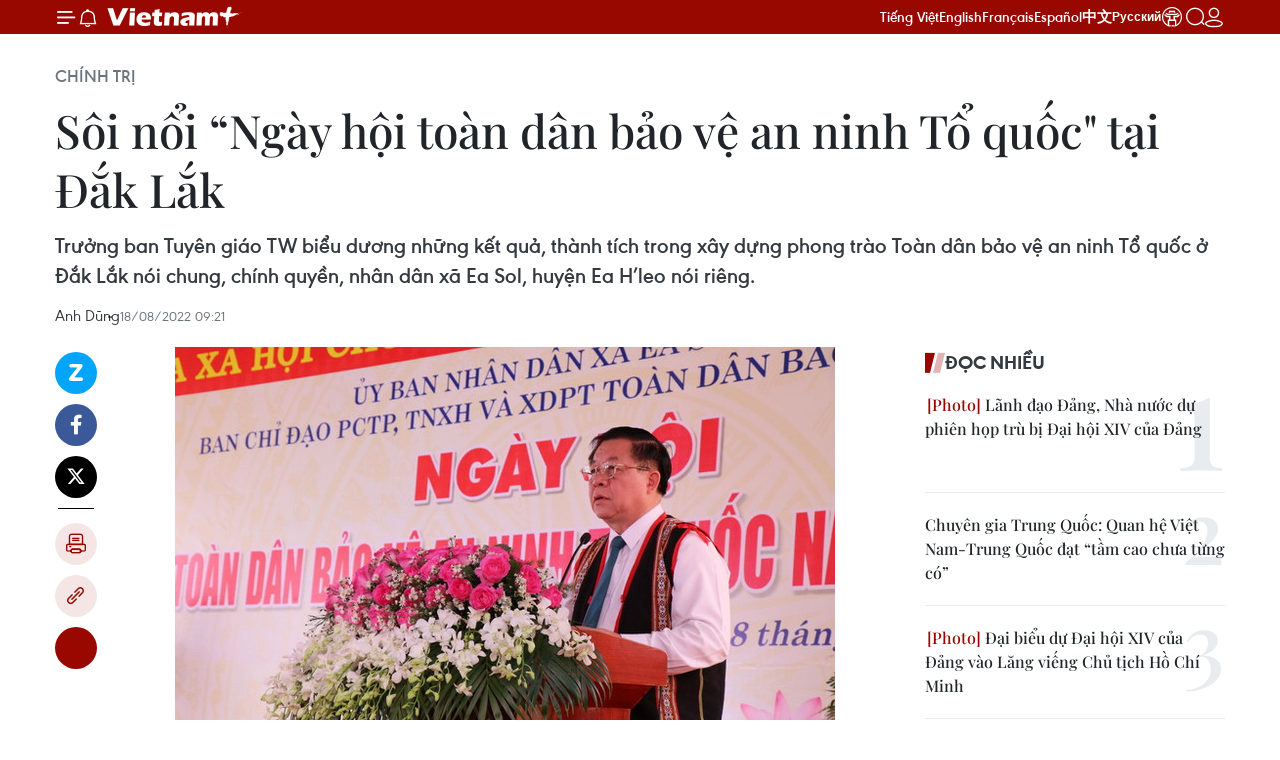

--- FILE ---
content_type: text/html;charset=utf-8
request_url: https://www.vietnamplus.vn/soi-noi-ngay-hoi-toan-dan-bao-ve-an-ninh-to-quoc-tai-dak-lak-post811824.vnp
body_size: 34934
content:
<!DOCTYPE html> <html lang="vi" class="vn "> <head> <title>Sôi nổi “Ngày hội toàn dân bảo vệ an ninh Tổ quốc" tại Đắk Lắk | Vietnam+ (VietnamPlus)</title> <meta name="description" content="Trưởng ban Tuyên giáo TW biểu dương những kết quả, thành tích trong xây dựng phong trào Toàn dân bảo vệ an ninh Tổ quốc ở Đắk Lắk nói chung, chính quyền, nhân dân xã Ea Sol, huyện Ea H’leo nói riêng."/> <meta name="keywords" content="Trưởng ban Tuyên giáo Trung ương Nguyễn Trọng Nghĩa, Ngày hội toàn dân bảo vệ an ninh Tổ quốc, Bộ Công an, Đắk Lắk"/> <meta name="news_keywords" content="Trưởng ban Tuyên giáo Trung ương Nguyễn Trọng Nghĩa, Ngày hội toàn dân bảo vệ an ninh Tổ quốc, Bộ Công an, Đắk Lắk"/> <meta http-equiv="Content-Type" content="text/html; charset=utf-8" /> <meta http-equiv="X-UA-Compatible" content="IE=edge"/> <meta http-equiv="refresh" content="1800" /> <meta name="revisit-after" content="1 days" /> <meta name="viewport" content="width=device-width, initial-scale=1"> <meta http-equiv="content-language" content="vi" /> <meta name="format-detection" content="telephone=no"/> <meta name="format-detection" content="address=no"/> <meta name="apple-mobile-web-app-capable" content="yes"> <meta name="apple-mobile-web-app-status-bar-style" content="black"> <meta name="apple-mobile-web-app-title" content="Vietnam+ (VietnamPlus)"/> <meta name="referrer" content="no-referrer-when-downgrade"/> <link rel="shortcut icon" href="https://media.vietnamplus.vn/assets/web/styles/img/favicon.ico" type="image/x-icon" /> <link rel="preconnect" href="https://media.vietnamplus.vn"/> <link rel="dns-prefetch" href="https://media.vietnamplus.vn"/> <link rel="preconnect" href="//www.google-analytics.com" /> <link rel="preconnect" href="//www.googletagmanager.com" /> <link rel="preconnect" href="//stc.za.zaloapp.com" /> <link rel="preconnect" href="//fonts.googleapis.com" /> <link rel="preconnect" href="//pagead2.googlesyndication.com"/> <link rel="preconnect" href="//tpc.googlesyndication.com"/> <link rel="preconnect" href="//securepubads.g.doubleclick.net"/> <link rel="preconnect" href="//accounts.google.com"/> <link rel="preconnect" href="//adservice.google.com"/> <link rel="preconnect" href="//adservice.google.com.vn"/> <link rel="preconnect" href="//www.googletagservices.com"/> <link rel="preconnect" href="//partner.googleadservices.com"/> <link rel="preconnect" href="//tpc.googlesyndication.com"/> <link rel="preconnect" href="//za.zdn.vn"/> <link rel="preconnect" href="//sp.zalo.me"/> <link rel="preconnect" href="//connect.facebook.net"/> <link rel="preconnect" href="//www.facebook.com"/> <link rel="dns-prefetch" href="//www.google-analytics.com" /> <link rel="dns-prefetch" href="//www.googletagmanager.com" /> <link rel="dns-prefetch" href="//stc.za.zaloapp.com" /> <link rel="dns-prefetch" href="//fonts.googleapis.com" /> <link rel="dns-prefetch" href="//pagead2.googlesyndication.com"/> <link rel="dns-prefetch" href="//tpc.googlesyndication.com"/> <link rel="dns-prefetch" href="//securepubads.g.doubleclick.net"/> <link rel="dns-prefetch" href="//accounts.google.com"/> <link rel="dns-prefetch" href="//adservice.google.com"/> <link rel="dns-prefetch" href="//adservice.google.com.vn"/> <link rel="dns-prefetch" href="//www.googletagservices.com"/> <link rel="dns-prefetch" href="//partner.googleadservices.com"/> <link rel="dns-prefetch" href="//tpc.googlesyndication.com"/> <link rel="dns-prefetch" href="//za.zdn.vn"/> <link rel="dns-prefetch" href="//sp.zalo.me"/> <link rel="dns-prefetch" href="//connect.facebook.net"/> <link rel="dns-prefetch" href="//www.facebook.com"/> <link rel="dns-prefetch" href="//graph.facebook.com"/> <link rel="dns-prefetch" href="//static.xx.fbcdn.net"/> <link rel="dns-prefetch" href="//staticxx.facebook.com"/> <script> var cmsConfig = { domainDesktop: 'https://www.vietnamplus.vn', domainMobile: 'https://www.vietnamplus.vn', domainApi: 'https://api.vietnamplus.vn', domainStatic: 'https://media.vietnamplus.vn', domainLog: 'https://log.vietnamplus.vn', googleAnalytics: 'G\-79WRYYR5JK', siteId: 0, pageType: 1, objectId: 811824, adsZone: 291, allowAds: false, adsLazy: true, antiAdblock: true, }; var USER_AGENT=window.navigator&&(window.navigator.userAgent||window.navigator.vendor)||window.opera||"",IS_MOBILE=/Android|webOS|iPhone|iPod|BlackBerry|Windows Phone|IEMobile|Mobile Safari|Opera Mini/i.test(USER_AGENT),IS_REDIRECT=!1;function setCookie(e,o,i){var n=new Date,i=(n.setTime(n.getTime()+24*i*60*60*1e3),"expires="+n.toUTCString());document.cookie=e+"="+o+"; "+i+";path=/;"}function getCookie(e){var o=document.cookie.indexOf(e+"="),i=o+e.length+1;return!o&&e!==document.cookie.substring(0,e.length)||-1===o?null:(-1===(e=document.cookie.indexOf(";",i))&&(e=document.cookie.length),unescape(document.cookie.substring(i,e)))}IS_MOBILE&&getCookie("isDesktop")&&(setCookie("isDesktop",1,-1),window.location=window.location.pathname.replace(".amp", ".vnp")+window.location.search,IS_REDIRECT=!0); </script> <script> if(USER_AGENT && USER_AGENT.indexOf("facebot") <= 0 && USER_AGENT.indexOf("facebookexternalhit") <= 0) { var query = ''; var hash = ''; if (window.location.search) query = window.location.search; if (window.location.hash) hash = window.location.hash; var canonicalUrl = 'https://www.vietnamplus.vn/soi-noi-ngay-hoi-toan-dan-bao-ve-an-ninh-to-quoc-tai-dak-lak-post811824.vnp' + query + hash ; var curUrl = decodeURIComponent(window.location.href); if(!location.port && canonicalUrl.startsWith("http") && curUrl != canonicalUrl){ window.location.replace(canonicalUrl); } } </script> <meta property="fb:pages" content="120834779440" /> <meta property="fb:app_id" content="1960985707489919" /> <meta name="author" content="Vietnam+ (VietnamPlus)" /> <meta name="copyright" content="Copyright © 2026 by Vietnam+ (VietnamPlus)" /> <meta name="RATING" content="GENERAL" /> <meta name="GENERATOR" content="Vietnam+ (VietnamPlus)" /> <meta content="Vietnam+ (VietnamPlus)" itemprop="sourceOrganization" name="source"/> <meta content="news" itemprop="genre" name="medium"/> <meta name="robots" content="noarchive, max-image-preview:large, index, follow" /> <meta name="GOOGLEBOT" content="noarchive, max-image-preview:large, index, follow" /> <link rel="canonical" href="https://www.vietnamplus.vn/soi-noi-ngay-hoi-toan-dan-bao-ve-an-ninh-to-quoc-tai-dak-lak-post811824.vnp" /> <meta property="og:site_name" content="Vietnam+ (VietnamPlus)"/> <meta property="og:rich_attachment" content="true"/> <meta property="og:type" content="article"/> <meta property="og:url" content="https://www.vietnamplus.vn/soi-noi-ngay-hoi-toan-dan-bao-ve-an-ninh-to-quoc-tai-dak-lak-post811824.vnp"/> <meta property="og:image" content="https://media.vietnamplus.vn/images/c14f6479e83e315b4cf3a2906cc6a51e3b5a726d29f8a7d0461ac96c69e62fa6e2592bbe276ad295e60a22c6ad73dd61e4c66ee75d3280b0323eac3e9cc2ffda/ong_Nghia.jpg.webp"/> <meta property="og:image:width" content="1200"/> <meta property="og:image:height" content="630"/> <meta property="og:title" content="Sôi nổi “Ngày hội toàn dân bảo vệ an ninh Tổ quốc&#34; tại Đắk Lắk"/> <meta property="og:description" content="Trưởng ban Tuyên giáo TW biểu dương những kết quả, thành tích trong xây dựng phong trào Toàn dân bảo vệ an ninh Tổ quốc ở Đắk Lắk nói chung, chính quyền, nhân dân xã Ea Sol, huyện Ea H’leo nói riêng."/> <meta name="twitter:card" value="summary"/> <meta name="twitter:url" content="https://www.vietnamplus.vn/soi-noi-ngay-hoi-toan-dan-bao-ve-an-ninh-to-quoc-tai-dak-lak-post811824.vnp"/> <meta name="twitter:title" content="Sôi nổi “Ngày hội toàn dân bảo vệ an ninh Tổ quốc&#34; tại Đắk Lắk"/> <meta name="twitter:description" content="Trưởng ban Tuyên giáo TW biểu dương những kết quả, thành tích trong xây dựng phong trào Toàn dân bảo vệ an ninh Tổ quốc ở Đắk Lắk nói chung, chính quyền, nhân dân xã Ea Sol, huyện Ea H’leo nói riêng."/> <meta name="twitter:image" content="https://media.vietnamplus.vn/images/c14f6479e83e315b4cf3a2906cc6a51e3b5a726d29f8a7d0461ac96c69e62fa6e2592bbe276ad295e60a22c6ad73dd61e4c66ee75d3280b0323eac3e9cc2ffda/ong_Nghia.jpg.webp"/> <meta name="twitter:site" content="@Vietnam+ (VietnamPlus)"/> <meta name="twitter:creator" content="@Vietnam+ (VietnamPlus)"/> <meta property="article:publisher" content="https://www.facebook.com/VietnamPlus" /> <meta property="article:tag" content="Trưởng ban Tuyên giáo Trung ương Nguyễn Trọng Nghĩa, Ngày hội toàn dân bảo vệ an ninh Tổ quốc, Bộ Công an, Đắk Lắk"/> <meta property="article:section" content="Xã hội,Chính trị" /> <meta property="article:published_time" content="2022-08-18T16:21:31+0700"/> <meta property="article:modified_time" content="2022-08-18T16:21:31+0700"/> <link rel="amphtml" href="https://www.vietnamplus.vn/soi-noi-ngay-hoi-toan-dan-bao-ve-an-ninh-to-quoc-tai-dak-lak-post811824.amp" /> <script type="application/ld+json"> { "@context": "http://schema.org", "@type": "Organization", "name": "Vietnam+ (VietnamPlus)", "url": "https://www.vietnamplus.vn", "logo": "https://media.vietnamplus.vn/assets/web/styles/img/logo.png", "foundingDate": "2008", "founders": [ { "@type": "Person", "name": "Thông tấn xã Việt Nam (TTXVN)" } ], "address": [ { "@type": "PostalAddress", "streetAddress": "Số 05 Lý Thường Kiệt - Hà Nội - Việt Nam", "addressLocality": "Hà Nội City", "addressRegion": "Northeast", "postalCode": "100000", "addressCountry": "VNM" } ], "contactPoint": [ { "@type": "ContactPoint", "telephone": "+84-243-941-1349", "contactType": "customer service" }, { "@type": "ContactPoint", "telephone": "+84-243-941-1348", "contactType": "customer service" } ], "sameAs": [ "https://www.facebook.com/VietnamPlus", "https://www.tiktok.com/@vietnamplus", "https://twitter.com/vietnamplus", "https://www.youtube.com/c/BaoVietnamPlus" ] } </script> <script type="application/ld+json"> { "@context" : "https://schema.org", "@type" : "WebSite", "name": "Vietnam+ (VietnamPlus)", "url": "https://www.vietnamplus.vn", "alternateName" : "Báo điện tử VIETNAMPLUS, Cơ quan của Thông tấn xã Việt Nam (TTXVN)", "potentialAction": { "@type": "SearchAction", "target": { "@type": "EntryPoint", "urlTemplate": "https://www.vietnamplus.vn/search/?q={search_term_string}" }, "query-input": "required name=search_term_string" } } </script> <script type="application/ld+json"> { "@context":"http://schema.org", "@type":"BreadcrumbList", "itemListElement":[ { "@type":"ListItem", "position":1, "item":{ "@id":"https://www.vietnamplus.vn/chinhtri/", "name":"Chính trị" } } ] } </script> <script type="application/ld+json"> { "@context": "http://schema.org", "@type": "NewsArticle", "mainEntityOfPage":{ "@type":"WebPage", "@id":"https://www.vietnamplus.vn/soi-noi-ngay-hoi-toan-dan-bao-ve-an-ninh-to-quoc-tai-dak-lak-post811824.vnp" }, "headline": "Sôi nổi “Ngày hội toàn dân bảo vệ an ninh Tổ quốc&quot; tại Đắk Lắk", "description": "Trưởng ban Tuyên giáo TW biểu dương những kết quả, thành tích trong xây dựng phong trào Toàn dân bảo vệ an ninh Tổ quốc ở Đắk Lắk nói chung, chính quyền, nhân dân xã Ea Sol, huyện Ea H’leo nói riêng.", "image": { "@type": "ImageObject", "url": "https://media.vietnamplus.vn/images/c14f6479e83e315b4cf3a2906cc6a51e3b5a726d29f8a7d0461ac96c69e62fa6e2592bbe276ad295e60a22c6ad73dd61e4c66ee75d3280b0323eac3e9cc2ffda/ong_Nghia.jpg.webp", "width" : 1200, "height" : 675 }, "datePublished": "2022-08-18T16:21:31+0700", "dateModified": "2022-08-18T16:21:31+0700", "author": { "@type": "Person", "name": "Anh Dũng" }, "publisher": { "@type": "Organization", "name": "Vietnam+ (VietnamPlus)", "logo": { "@type": "ImageObject", "url": "https://media.vietnamplus.vn/assets/web/styles/img/logo.png" } } } </script> <link rel="preload" href="https://media.vietnamplus.vn/assets/web/styles/css/main.min-1.0.14.css" as="style"> <link rel="preload" href="https://media.vietnamplus.vn/assets/web/js/main.min-1.0.35.js" as="script"> <link rel="preload" href="https://media.vietnamplus.vn/assets/web/js/detail.min-1.0.16.js" as="script"> <link rel="preload" href="https://common.mcms.one/assets/styles/css/vietnamplus-1.0.0.css" as="style"> <link rel="stylesheet" href="https://common.mcms.one/assets/styles/css/vietnamplus-1.0.0.css"> <link id="cms-style" rel="stylesheet" href="https://media.vietnamplus.vn/assets/web/styles/css/main.min-1.0.14.css"> <script type="text/javascript"> var _metaOgUrl = 'https://www.vietnamplus.vn/soi-noi-ngay-hoi-toan-dan-bao-ve-an-ninh-to-quoc-tai-dak-lak-post811824.vnp'; var page_title = document.title; var tracked_url = window.location.pathname + window.location.search + window.location.hash; var cate_path = 'chinhtri'; if (cate_path.length > 0) { tracked_url = "/" + cate_path + tracked_url; } </script> <script async="" src="https://www.googletagmanager.com/gtag/js?id=G-79WRYYR5JK"></script> <script> window.dataLayer = window.dataLayer || []; function gtag(){dataLayer.push(arguments);} gtag('js', new Date()); gtag('config', 'G-79WRYYR5JK', {page_path: tracked_url}); </script> <script>window.dataLayer = window.dataLayer || [];dataLayer.push({'pageCategory': '/chinhtri'});</script> <script> window.dataLayer = window.dataLayer || []; dataLayer.push({ 'event': 'Pageview', 'articleId': '811824', 'articleTitle': 'Sôi nổi “Ngày hội toàn dân bảo vệ an ninh Tổ quốc" tại Đắk Lắk', 'articleCategory': 'Xã hội,Chính trị', 'articleAlowAds': false, 'articleAuthor': 'Anh Dũng', 'articleType': 'detail', 'articleTags': 'Trưởng ban Tuyên giáo Trung ương Nguyễn Trọng Nghĩa, Ngày hội toàn dân bảo vệ an ninh Tổ quốc, Bộ Công an, Đắk Lắk', 'articlePublishDate': '2022-08-18T16:21:31+0700', 'articleThumbnail': 'https://media.vietnamplus.vn/images/c14f6479e83e315b4cf3a2906cc6a51e3b5a726d29f8a7d0461ac96c69e62fa6e2592bbe276ad295e60a22c6ad73dd61e4c66ee75d3280b0323eac3e9cc2ffda/ong_Nghia.jpg.webp', 'articleShortUrl': 'https://www.vietnamplus.vn/soi-noi-ngay-hoi-toan-dan-bao-ve-an-ninh-to-quoc-tai-dak-lak-post811824.vnp', 'articleFullUrl': 'https://www.vietnamplus.vn/soi-noi-ngay-hoi-toan-dan-bao-ve-an-ninh-to-quoc-tai-dak-lak-post811824.vnp', }); </script> <script> window.dataLayer = window.dataLayer || []; dataLayer.push({'articleAuthor': 'Anh Dũng', 'articleAuthorID': '0'}); </script> <script type='text/javascript'> gtag('event', 'article_page',{ 'articleId': '811824', 'articleTitle': 'Sôi nổi “Ngày hội toàn dân bảo vệ an ninh Tổ quốc" tại Đắk Lắk', 'articleCategory': 'Xã hội,Chính trị', 'articleAlowAds': false, 'articleAuthor': 'Anh Dũng', 'articleType': 'detail', 'articleTags': 'Trưởng ban Tuyên giáo Trung ương Nguyễn Trọng Nghĩa, Ngày hội toàn dân bảo vệ an ninh Tổ quốc, Bộ Công an, Đắk Lắk', 'articlePublishDate': '2022-08-18T16:21:31+0700', 'articleThumbnail': 'https://media.vietnamplus.vn/images/c14f6479e83e315b4cf3a2906cc6a51e3b5a726d29f8a7d0461ac96c69e62fa6e2592bbe276ad295e60a22c6ad73dd61e4c66ee75d3280b0323eac3e9cc2ffda/ong_Nghia.jpg.webp', 'articleShortUrl': 'https://www.vietnamplus.vn/soi-noi-ngay-hoi-toan-dan-bao-ve-an-ninh-to-quoc-tai-dak-lak-post811824.vnp', 'articleFullUrl': 'https://www.vietnamplus.vn/soi-noi-ngay-hoi-toan-dan-bao-ve-an-ninh-to-quoc-tai-dak-lak-post811824.vnp', }); </script> <script>(function(w,d,s,l,i){w[l]=w[l]||[];w[l].push({'gtm.start': new Date().getTime(),event:'gtm.js'});var f=d.getElementsByTagName(s)[0], j=d.createElement(s),dl=l!='dataLayer'?'&l='+l:'';j.async=true;j.src= 'https://www.googletagmanager.com/gtm.js?id='+i+dl;f.parentNode.insertBefore(j,f); })(window,document,'script','dataLayer','GTM-5WM58F3N');</script> <script type="text/javascript"> !function(){"use strict";function e(e){var t=!(arguments.length>1&&void 0!==arguments[1])||arguments[1],c=document.createElement("script");c.src=e,t?c.type="module":(c.async=!0,c.type="text/javascript",c.setAttribute("nomodule",""));var n=document.getElementsByTagName("script")[0];n.parentNode.insertBefore(c,n)}!function(t,c){!function(t,c,n){var a,o,r;n.accountId=c,null!==(a=t.marfeel)&&void 0!==a||(t.marfeel={}),null!==(o=(r=t.marfeel).cmd)&&void 0!==o||(r.cmd=[]),t.marfeel.config=n;var i="https://sdk.mrf.io/statics";e("".concat(i,"/marfeel-sdk.js?id=").concat(c),!0),e("".concat(i,"/marfeel-sdk.es5.js?id=").concat(c),!1)}(t,c,arguments.length>2&&void 0!==arguments[2]?arguments[2]:{})}(window,2272,{} )}(); </script> <script async src="https://sp.zalo.me/plugins/sdk.js"></script> </head> <body class="detail-page"> <noscript><iframe src="https://www.googletagmanager.com/ns.html?id=GTM-5WM58F3N" height="0" width="0" style="display:none;visibility:hidden"></iframe></noscript> <div id="sdaWeb_SdaMasthead" class="rennab rennab-top" data-platform="1" data-position="Web_SdaMasthead" style="display:none"> </div> <header class=" site-header"> <div class="sticky"> <div class="container"> <i class="ic-menu"></i> <i class="ic-bell"></i> <div id="header-news" class="pick-news hidden" data-source="header-latest-news"></div> <a class="small-logo" href="/" title="Vietnam+ (VietnamPlus)">Vietnam+ (VietnamPlus)</a> <ul class="menu"> <li> <a href="/" title="Tiếng Việt" target="_blank">Tiếng Việt</a> </li> <li> <a href="https://en.vietnamplus.vn" title="English" target="_blank" rel="nofollow">English</a> </li> <li> <a href="https://fr.vietnamplus.vn" title="Français" target="_blank" rel="nofollow">Français</a> </li> <li> <a href="https://es.vietnamplus.vn" title="Español" target="_blank" rel="nofollow">Español</a> </li> <li> <a href="https://zh.vietnamplus.vn" title="中文" target="_blank" rel="nofollow">中文</a> </li> <li> <a href="https://ru.vietnamplus.vn" title="Русский" target="_blank" rel="nofollow">Русский</a> </li> <li> <a class="ic-hn" href="https://hanoi.vietnamplus.vn/" target="_blank" rel="nofollow" title="Thăng Long - Hà Nội"><i class="hanoi-icon"></i></a> </li> </ul> <div class="search-wrapper"> <i class="ic-search"></i> <input type="text" class="search txtsearch" placeholder="Nhập từ khóa"> </div> <div class="user-menu" id="userprofile"></div> </div> </div> </header> <div class="site-body"> <div id="sdaWeb_SdaBackground" class="rennab " data-platform="1" data-position="Web_SdaBackground" style="display:none"> </div> <div class="container"> <div class="breadcrumb breadcrumb-detail"> <h2 class="main"> <a href="https://www.vietnamplus.vn/chinhtri/" title="Chính trị" class="active">Chính trị</a> </h2> </div> <div id="sdaWeb_SdaTop" class="rennab " data-platform="1" data-position="Web_SdaTop" style="display:none"> </div> <div class="article"> <h1 class="article__title cms-title "> Sôi nổi “Ngày hội toàn dân bảo vệ an ninh Tổ quốc" tại Đắk Lắk </h1> <div class="article__sapo cms-desc"> Trưởng ban Tuyên giáo TW biểu dương những kết quả, thành tích trong xây dựng phong trào Toàn dân bảo vệ an ninh Tổ quốc ở Đắk Lắk nói chung, chính quyền, nhân dân xã Ea Sol, huyện Ea H’leo nói riêng. </div> <div id="sdaWeb_SdaArticleAfterSapo" class="rennab " data-platform="1" data-position="Web_SdaArticleAfterSapo" style="display:none"> </div> <div class="article__meta"> <span class="author cms-author">Anh Dũng</span> <time class="time" datetime="2022-08-18T16:21:31+0700" data-time="1660814491" data-friendly="false">18/08/2022 16:21</time> <meta class="cms-date" itemprop="datePublished" content="2022-08-18T16:21:31+0700"> </div> <div class="col"> <div class="main-col content-col"> <div class="article__body zce-content-body cms-body" itemprop="articleBody"> <div class="social-pin sticky article__social"> <a href="javascript:void(0);" class="zl zalo-share-button" title="Zalo" data-href="https://www.vietnamplus.vn/soi-noi-ngay-hoi-toan-dan-bao-ve-an-ninh-to-quoc-tai-dak-lak-post811824.vnp" data-oaid="4486284411240520426" data-layout="1" data-color="blue" data-customize="true">Zalo</a> <a href="javascript:void(0);" class="item fb" data-href="https://www.vietnamplus.vn/soi-noi-ngay-hoi-toan-dan-bao-ve-an-ninh-to-quoc-tai-dak-lak-post811824.vnp" data-rel="facebook" title="Facebook">Facebook</a> <a href="javascript:void(0);" class="item tw" data-href="https://www.vietnamplus.vn/soi-noi-ngay-hoi-toan-dan-bao-ve-an-ninh-to-quoc-tai-dak-lak-post811824.vnp" data-rel="twitter" title="Twitter">Twitter</a> <a href="javascript:void(0);" class="bookmark sendbookmark hidden" onclick="ME.sendBookmark(this, 811824);" data-id="811824" title="Lưu bài viết">Lưu bài viết</a> <a href="javascript:void(0);" class="print sendprint" title="Print" data-href="/print-811824.html">Bản in</a> <a href="javascript:void(0);" class="item link" data-href="https://www.vietnamplus.vn/soi-noi-ngay-hoi-toan-dan-bao-ve-an-ninh-to-quoc-tai-dak-lak-post811824.vnp" data-rel="copy" title="Copy link">Copy link</a> <div id='shortenlink-container'></div> </div> <div class="article-photo"> <img alt="Sôi nổi “Ngày hội toàn dân bảo vệ an ninh Tổ quốc&quot; tại Đắk Lắk ảnh 1" src="[data-uri]" class="lazyload cms-photo" data-large-src="https://media.vietnamplus.vn/images/db3eecc2e589c60996480488f99e20f41d2b02ed395d30c501b2035513430eeb39e4a284c8ac77cd12881fb300f8b4eb/ong_Nghia.jpg" data-src="https://media.vietnamplus.vn/images/70ecbaf68ce60ced7af37d8bc1483e0fe28bfe56e0c359475def81ee408d270309e8a226a624cfad25a7f6ce07036ece/ong_Nghia.jpg" title="Bí thư Trung ương Đảng, Trưởng Ban Tuyên giáo Trung ương Nguyễn Trọng Nghĩa dự Ngày hội toàn dân bảo vệ an ninh Tổ quốc tại xã Ea Sol, huyện Ea H’leo, tỉnh Đắk Lắk. (Ảnh: Anh Dũng/TTXVN)"><span>Bí thư Trung ương Đảng, Trưởng Ban Tuyên giáo Trung ương Nguyễn Trọng Nghĩa dự Ngày hội toàn dân bảo vệ an ninh Tổ quốc tại xã Ea Sol, huyện Ea H’leo, tỉnh Đắk Lắk. (Ảnh: Anh Dũng/TTXVN)</span>
</div>
<p>Ngày 18/8, Bí thư Trung ương Đảng, Trưởng ban Tuyên giáo Trung ương Nguyễn Trọng Nghĩa cùng Đoàn công tác của Trung ương đã dự Ngày hội toàn dân bảo vệ an ninh Tổ quốc tại xã Ea Sol, huyện Ea H’leo, tỉnh Đắk Lắk.</p>
<p>Xã Ea Sol nằm ở phía Đông Bắc huyện Ea H’leo, giáp ranh với địa bàn tỉnh Gia Lai, có diện tích tự nhiên khoảng hơn 23.00ha. Xã có 19 thôn, buôn với hơn 15.600 nhân khẩu sinh sống, trong đó đồng bào dân tộc thiểu số chiếm 62%.</p>
<p>Do là địa bàn cửa ngõ ra vào của huyện, có nhiều tôn giáo (Phật giáo, Công giáo, Tin lành chiếm 29,7% dân số), dân tộc sinh sống nên nơi đây luôn tiền ẩn nguy cơ phức tạp về an ninh chính trị, trật tự an toàn xã hội.</p>
<p>Cấp ủy, chính quyền địa phương đã quan tâm chỉ đạo, tổ chức thực hiện có hiệu quả phong trào Toàn dân bảo vệ an ninh Tổ quốc với nhiều nội dung, hình thức phong phú, huy động được sức mạnh tổng hợp của cả hệ thống chính trị ở cơ sở và nhân dân tham gia; xây dựng nhiều mô hình hoạt động hiệu quả như mô hình “3 an toàn bảo đảm an ninh, trật tự” tại Chi hội Tin lành Ea Sol, mô hình “Camera giám sát an ninh, trật tự”…</p>
<div class="sda_middle"> <div id="sdaWeb_SdaArticleMiddle" class="rennab fyi" data-platform="1" data-position="Web_SdaArticleMiddle"> </div>
</div>
<p>Công tác tuyên truyền, vận động nhân dân thực hiện các chủ trương, chính sách của Đảng, pháp luật của Nhà nước được chú trọng, đạt nhiều kết quả đáng khích lệ; đông đảo nhân dân tích cực hưởng ứng, tham gia phòng ngừa, phát hiện, đấu tranh, tố giác tội phạm, cảm hóa, giáo dục người lầm lỗi tại cộng đồng, giải quyết nhiều vụ việc mâu thuẫn phát sinh ở cơ sở; qua đó khẳng định vai trò to lớn của nhân dân trong công tác bảo đảm an ninh, trật tự tại địa phương.</p>
<p><a href="https://www.vietnamplus.vn/bao-ve-an-ninh-to-quoc-la-trach-nhiem-cua-moi-to-chuc-ca-nhan/811733.vnp" class="cms-relate"><strong>[Bảo vệ an ninh Tổ quốc là trách nhiệm của mỗi tổ chức, cá nhân]</strong></a></p>
<p>Từ những kết quả đạt được trong công tác xây dựng phong trào Toàn dân bảo vệ an ninh Tổ quốc, nhân dân và cán bộ xã Ea Sol, huyện Ea H’leo nhiều năm liền được các cấp, các ngành khen thưởng như Bằng khen của Ủy ban nhân dân tỉnh Đắk Lắk (năm 2020), Bằng khen của Bộ Công an (năm 2021). Xã Ea Sol, huyện Ea H’leo đã trở thành một trong những điểm sáng trong phong trào toàn dân bảo vệ an ninh Tổ quốc của tỉnh.</p>
<p>Về dự Ngày hội, Trưởng ban Tuyên giáo Trung ương Nguyễn Trọng Nghĩa ghi nhận và biểu dương những kết quả, thành tích trong công tác xây dựng phong trào Toàn dân bảo vệ an ninh Tổ quốc của tỉnh Đắk Lắk nói chung và chính quyền, nhân dân xã Ea Sol, huyện Ea H’leo nói riêng.</p>
<p>Ông Nguyễn Trọng Nghĩa tin tưởng dưới sự lãnh đạo, chỉ đạo của cấp ủy, chính quyền tỉnh Đắk Lắk, huyện Ea H’leo và trực tiếp là của Đảng ủy, Hội đồng nhân dân, Ủy ban Nhân dân xã Ea Sol, sự phối hợp chặt chẽ của các ban, ngành, đoàn thể và đặc biệt là sự tham gia tích cực của nhân dân trên địa bàn nói chung và người dân xã Ea Sol nói riêng, phong trào Toàn dân bảo vệ an ninh Tổ quốc ở địa phương sẽ phát triển mạnh mẽ hơn, góp phần quan trọng trong bảo đảm an ninh, trật tự, tạo môi trường hòa bình, ổn định, lành mạnh, phục vụ hiệu quả nhiệm vụ phát triển kinh tế-xã hội của địa phương.</p>
<div class="sda_middle"> <div id="sdaWeb_SdaArticleMiddle1" class="rennab fyi" data-platform="1" data-position="Web_SdaArticleMiddle1"> </div>
</div>
<p>Trưởng ban Tuyên giáo Trung ương Nguyễn Trọng Nghĩa đề nghị, cấp ủy, chính quyền các cấp trên địa bàn tỉnh Đắk Lắk tiếp tục quán triệt, tổ chức thực hiện nghiêm túc, có hiệu quả các văn bản chỉ đạo của Đảng, Nhà nước và hướng dẫn của Bộ Công an về công tác xây dựng phong trào Toàn dân bảo vệ an ninh Tổ quốc và tổ chức “Ngày hội toàn dân bảo vệ an ninh Tổ quốc,” công tác dân vận trong Công an Nhân dân để đảm bảo đồng thời ba thành tố “Đảng lãnh đạo, Nhà nước quản lý, Nhân dân làm chủ.” Đồng thời, thường xuyên kiểm tra, đôn đốc, khắc phục những tồn tại, hạn chế trong xây dựng phong trào Toàn dân bảo vệ an ninh Tổ quốc trên địa bàn.</p>
<p>Bên cạnh đó, các cấp ủy, chính quyền, Mặt trận Tổ quốc, tổ chức đoàn thể và cán bộ, đảng viên phải thấm nhuần quan điểm “Cách mạng là sự nghiệp của Nhân dân, do Nhân dân và vì Nhân dân,” nhận thức sâu sắc về vị trí, vai trò, tầm quan trọng của phong trào Toàn dân bảo vệ an ninh Tổ quốc.</p>
<div class="article-photo"> <img alt="Sôi nổi “Ngày hội toàn dân bảo vệ an ninh Tổ quốc&quot; tại Đắk Lắk ảnh 2" src="[data-uri]" class="lazyload cms-photo" data-large-src="https://media.vietnamplus.vn/images/db3eecc2e589c60996480488f99e20f41d2b02ed395d30c501b2035513430eeb819f14ab5b8f618f9796954ecf688965/dak_lak.jpg" data-src="https://media.vietnamplus.vn/images/70ecbaf68ce60ced7af37d8bc1483e0fe28bfe56e0c359475def81ee408d2703e39588b92110c2792ef283b3aceab270/dak_lak.jpg" title="Bí thư Trung ương Đảng, Trưởng Ban Tuyên giáo Trung ương Nguyễn Trọng Nghĩa tặng quà lưu niệm cho xã Ea Sol, huyện Ea H’leo trong Ngày hội toàn dân bảo vệ an ninh Tổ quốc. (Ảnh: Anh Dũng/TTXVN)"><span>Bí thư Trung ương Đảng, Trưởng Ban Tuyên giáo Trung ương Nguyễn Trọng Nghĩa tặng quà lưu niệm cho xã Ea Sol, huyện Ea H’leo trong Ngày hội toàn dân bảo vệ an ninh Tổ quốc. (Ảnh: Anh Dũng/TTXVN)</span>
</div>
<p>Mỗi cán bộ, đảng viên phải đi sâu, đi sát, thực sự thấu hiểu tâm tư, nguyện vọng của nhân dân, vì lợi ích của nhân dân; gương mẫu, đi đầu trong phong trào Toàn dân bảo vệ an ninh Tổ quốc. Đây là vấn đề có ý nghĩa chiến lược, là công tác trọng tâm, thường xuyên để xây dựng thế trận an ninh nhân dân vững chắc. Mặt khác, thường xuyên củng cố và phát huy vai trò của già làng, người có uy tín trong đồng bào dân tộc thiểu số, lực lượng nòng cốt của các tổ chức chính trị-xã hội; tăng cường sự lãnh đạo, chỉ đạo và tổ chức thực hiện hiệu quả phong trào toàn dân bảo vệ an ninh Tổ quốc, gắn với các phong trào thi đua, các cuộc vận động khác của Đảng, Nhà nước và địa phương.</p>
<p>Trưởng ban Tuyên giáo Trung ương đề nghị việc tổ chức Ngày hội toàn dân bảo vệ an ninh Tổ quốc phải được duy trì thực hiện định kỳ hằng năm và hướng về cơ sở để người dân được trực tiếp tham gia; tiếp tục đổi mới nội dung, hình thức, biện pháp xây dựng phong trào Toàn dân bảo vệ an ninh Tổ quốc đảm bảo thiết thực, phù hợp với phong tục, tập quán của đồng bào dân tộc và điều kiện, hoàn cảnh cụ thể của từng đơn vị, địa phương đáp ứng yêu cầu, nhiệm vụ trong tình hình mới. Đồng thời, phát triển, nâng cao chất lượng các hình thức tự quản, tự phòng, tự bảo vệ, tự hòa giải từ gia đình đến cộng đồng dân cư, trong cơ quan, doanh nghiệp, cơ sở giáo dục.</p>
<div class="sda_middle"> <div id="sdaWeb_SdaArticleMiddle2" class="rennab fyi" data-platform="1" data-position="Web_SdaArticleMiddle2"> </div>
</div>
<p>Cấp ủy, chính quyền địa phương cần đẩy mạnh công tác tuyên truyền, vận động nhằm nâng cao nhận thức của nhân dân về chủ trương, đường lối của Đảng, chính sách, pháp luật của Nhà nước; yêu cầu, nhiệm vụ bảo vệ an ninh quốc gia, bảo đảm trật tự, an toàn xã hội trong tình hình mới, cũng như quyền lợi, nghĩa vụ của người dân trong công tác bảo đảm an ninh, trật tự, đấu tranh phòng, chống tội phạm; quan tâm hướng dẫn, hỗ trợ, đảm bảo sinh kế giúp người dân an cư lạc nghiệp. Địa phương kịp thời động viên, khen thưởng và tuyên truyền nêu gương người tốt, việc tốt trong phong trào Toàn dân bảo vệ an ninh Tổ quốc để động viên khích lệ phong trào.</p>
<p>Nhân dịp này, Bí thư Trung ương Đảng, Trưởng ban Tuyên giáo Trung ương Nguyễn Trọng Nghĩa đã tặng nhiều phần quà cho các gia đình chính sách, hộ đồng bào dân tộc thiểu số trên địa bàn. Nhiều cá nhân, tập thể của xã Ea Sol có thành tích xuất sắc trong phong trào Toàn dân bảo vệ an ninh Tổ quốc được tặng Kỷ niệm chương, Bằng khen, Giấy khen của Bộ Công an, Ủy ban Nhân dân tỉnh, Công an tỉnh và Ủy ban Nhân dân huyện Ea H’leo./.</p> <div class="article__source"> <div class="source"> <span class="name">(TTXVN/Vietnam+)</span> </div> </div> <div id="sdaWeb_SdaArticleAfterBody" class="rennab " data-platform="1" data-position="Web_SdaArticleAfterBody" style="display:none"> </div> </div> <div class="article__tag"> <a class="active" href="https://www.vietnamplus.vn/tag/truong-ban-tuyen-giao-trung-uong-nguyen-trong-nghia-tag25405.vnp" title="Trưởng ban Tuyên giáo Trung ương Nguyễn Trọng Nghĩa">#Trưởng ban Tuyên giáo Trung ương Nguyễn Trọng Nghĩa</a> <a class="active" href="https://www.vietnamplus.vn/tag/ngay-hoi-toan-dan-bao-ve-an-ninh-to-quoc-tag36904.vnp" title="Ngày hội toàn dân bảo vệ an ninh Tổ quốc">#Ngày hội toàn dân bảo vệ an ninh Tổ quốc</a> <a class="" href="https://www.vietnamplus.vn/tag/bo-cong-an-tag3628.vnp" title="Bộ Công an">#Bộ Công an</a> <a class="" href="https://www.vietnamplus.vn/tag/dak-lak-tag3423.vnp" title="Đắk Lắk">#Đắk Lắk</a> <a class="link" href="https://www.vietnamplus.vn/region/dak-lak/90.vnp" title="Đắk Lắk"><i class="ic-location"></i> Đắk Lắk</a> </div> <div id="sdaWeb_SdaArticleAfterTag" class="rennab " data-platform="1" data-position="Web_SdaArticleAfterTag" style="display:none"> </div> <div class="wrap-social"> <div class="social-pin article__social"> <a href="javascript:void(0);" class="zl zalo-share-button" title="Zalo" data-href="https://www.vietnamplus.vn/soi-noi-ngay-hoi-toan-dan-bao-ve-an-ninh-to-quoc-tai-dak-lak-post811824.vnp" data-oaid="4486284411240520426" data-layout="1" data-color="blue" data-customize="true">Zalo</a> <a href="javascript:void(0);" class="item fb" data-href="https://www.vietnamplus.vn/soi-noi-ngay-hoi-toan-dan-bao-ve-an-ninh-to-quoc-tai-dak-lak-post811824.vnp" data-rel="facebook" title="Facebook">Facebook</a> <a href="javascript:void(0);" class="item tw" data-href="https://www.vietnamplus.vn/soi-noi-ngay-hoi-toan-dan-bao-ve-an-ninh-to-quoc-tai-dak-lak-post811824.vnp" data-rel="twitter" title="Twitter">Twitter</a> <a href="javascript:void(0);" class="bookmark sendbookmark hidden" onclick="ME.sendBookmark(this, 811824);" data-id="811824" title="Lưu bài viết">Lưu bài viết</a> <a href="javascript:void(0);" class="print sendprint" title="Print" data-href="/print-811824.html">Bản in</a> <a href="javascript:void(0);" class="item link" data-href="https://www.vietnamplus.vn/soi-noi-ngay-hoi-toan-dan-bao-ve-an-ninh-to-quoc-tai-dak-lak-post811824.vnp" data-rel="copy" title="Copy link">Copy link</a> <div id='shortenlink-container'></div> </div> <a href="https://news.google.com/publications/CAAqBwgKMN-18wowlLWFAw?hl=vi&gl=VN&ceid=VN%3Avi" class="google-news" target="_blank" title="Google News">Theo dõi VietnamPlus </a> </div> <div id="sdaWeb_SdaArticleAfterBody1" class="rennab " data-platform="1" data-position="Web_SdaArticleAfterBody1" style="display:none"> </div> <div id="sdaWeb_SdaArticleAfterBody2" class="rennab " data-platform="1" data-position="Web_SdaArticleAfterBody2" style="display:none"> </div> <div class="wrap-comment" id="comment811824" data-id="811824" data-type="20"></div> <div id="sdaWeb_SdaArticleAfterComment" class="rennab " data-platform="1" data-position="Web_SdaArticleAfterComment" style="display:none"> </div> <div class="box-related-news"> <h3 class="box-heading"> <span class="title">Tin liên quan</span> </h3> <div class="box-content" data-source="related-news"> <article class="story"> <figure class="story__thumb"> <a class="cms-link" href="https://www.vietnamplus.vn/dien-bien-ngay-hoi-toan-dan-bao-ve-an-ninh-to-quoc-tai-muong-nhe-post810327.vnp" title="Điện Biên: Ngày hội toàn dân bảo vệ an ninh Tổ quốc tại Mường Nhé"> <img class="lazyload" src="[data-uri]" data-src="https://media.vietnamplus.vn/images/c06a2343df4164d2fe2c753277d10fd8e2f5699577ebdd48eab7a46a73022ed9af92b29a88fdc33382ad451d96d574eb3613e14b321ad9fff6b12adbb8cc90ca8b30e2a514304d8680952bb930a95c15/dien_bien_an_ninh_to_quoc_5.jpg.webp" data-srcset="https://media.vietnamplus.vn/images/c06a2343df4164d2fe2c753277d10fd8e2f5699577ebdd48eab7a46a73022ed9af92b29a88fdc33382ad451d96d574eb3613e14b321ad9fff6b12adbb8cc90ca8b30e2a514304d8680952bb930a95c15/dien_bien_an_ninh_to_quoc_5.jpg.webp 1x, https://media.vietnamplus.vn/images/6894d4be18cd9842ac82a99313601c6ce2f5699577ebdd48eab7a46a73022ed9af92b29a88fdc33382ad451d96d574eb3613e14b321ad9fff6b12adbb8cc90ca8b30e2a514304d8680952bb930a95c15/dien_bien_an_ninh_to_quoc_5.jpg.webp 2x" alt="Đông đảo bà con dân tộc Hà Nhì về dự ngày hội. (Ảnh: Xuân Tiến/TTXVN)"> <noscript><img src="https://media.vietnamplus.vn/images/c06a2343df4164d2fe2c753277d10fd8e2f5699577ebdd48eab7a46a73022ed9af92b29a88fdc33382ad451d96d574eb3613e14b321ad9fff6b12adbb8cc90ca8b30e2a514304d8680952bb930a95c15/dien_bien_an_ninh_to_quoc_5.jpg.webp" srcset="https://media.vietnamplus.vn/images/c06a2343df4164d2fe2c753277d10fd8e2f5699577ebdd48eab7a46a73022ed9af92b29a88fdc33382ad451d96d574eb3613e14b321ad9fff6b12adbb8cc90ca8b30e2a514304d8680952bb930a95c15/dien_bien_an_ninh_to_quoc_5.jpg.webp 1x, https://media.vietnamplus.vn/images/6894d4be18cd9842ac82a99313601c6ce2f5699577ebdd48eab7a46a73022ed9af92b29a88fdc33382ad451d96d574eb3613e14b321ad9fff6b12adbb8cc90ca8b30e2a514304d8680952bb930a95c15/dien_bien_an_ninh_to_quoc_5.jpg.webp 2x" alt="Đông đảo bà con dân tộc Hà Nhì về dự ngày hội. (Ảnh: Xuân Tiến/TTXVN)" class="image-fallback"></noscript> </a> </figure> <h2 class="story__heading" data-tracking="810327"> <a class=" cms-link" href="https://www.vietnamplus.vn/dien-bien-ngay-hoi-toan-dan-bao-ve-an-ninh-to-quoc-tai-muong-nhe-post810327.vnp" title="Điện Biên: Ngày hội toàn dân bảo vệ an ninh Tổ quốc tại Mường Nhé"> Điện Biên: Ngày hội toàn dân bảo vệ an ninh Tổ quốc tại Mường Nhé </a> </h2> <time class="time" datetime="2022-08-10T15:25:59+0700" data-time="1660119959"> 10/08/2022 15:25 </time> <div class="story__summary story__shorten"> Những năm qua, phong trào toàn dân bảo vệ an ninh Tổ quốc tại Mường Nhé (Điện Biên) đã gắn kết cùng phát triển với nhiều cuộc vận động, góp phần phát triển kinh tế-xã hội, nâng cao đời sống nhân dân. </div> </article> <article class="story"> <figure class="story__thumb"> <a class="cms-link" href="https://www.vietnamplus.vn/bo-truong-to-lam-du-ngay-hoi-toan-dan-bao-ve-an-ninh-to-quoc-o-ca-mau-post810523.vnp" title="Bộ trưởng Tô Lâm dự Ngày hội toàn dân bảo vệ an ninh Tổ quốc ở Cà Mau"> <img class="lazyload" src="[data-uri]" data-src="https://media.vietnamplus.vn/images/c06a2343df4164d2fe2c753277d10fd8bb77d6d0704c2f0b03b4a898f8f48bda1100b48f30eadcb38c6408557d8d58948b30e2a514304d8680952bb930a95c15/1108Tolam1.jpg.webp" data-srcset="https://media.vietnamplus.vn/images/c06a2343df4164d2fe2c753277d10fd8bb77d6d0704c2f0b03b4a898f8f48bda1100b48f30eadcb38c6408557d8d58948b30e2a514304d8680952bb930a95c15/1108Tolam1.jpg.webp 1x, https://media.vietnamplus.vn/images/6894d4be18cd9842ac82a99313601c6cbb77d6d0704c2f0b03b4a898f8f48bda1100b48f30eadcb38c6408557d8d58948b30e2a514304d8680952bb930a95c15/1108Tolam1.jpg.webp 2x" alt="Bộ trưởng Tô Lâm dự Ngày hội toàn dân bảo vệ an ninh Tổ quốc ở Cà Mau"> <noscript><img src="https://media.vietnamplus.vn/images/c06a2343df4164d2fe2c753277d10fd8bb77d6d0704c2f0b03b4a898f8f48bda1100b48f30eadcb38c6408557d8d58948b30e2a514304d8680952bb930a95c15/1108Tolam1.jpg.webp" srcset="https://media.vietnamplus.vn/images/c06a2343df4164d2fe2c753277d10fd8bb77d6d0704c2f0b03b4a898f8f48bda1100b48f30eadcb38c6408557d8d58948b30e2a514304d8680952bb930a95c15/1108Tolam1.jpg.webp 1x, https://media.vietnamplus.vn/images/6894d4be18cd9842ac82a99313601c6cbb77d6d0704c2f0b03b4a898f8f48bda1100b48f30eadcb38c6408557d8d58948b30e2a514304d8680952bb930a95c15/1108Tolam1.jpg.webp 2x" alt="Bộ trưởng Tô Lâm dự Ngày hội toàn dân bảo vệ an ninh Tổ quốc ở Cà Mau" class="image-fallback"></noscript> </a> </figure> <h2 class="story__heading" data-tracking="810523"> <a class=" cms-link" href="https://www.vietnamplus.vn/bo-truong-to-lam-du-ngay-hoi-toan-dan-bao-ve-an-ninh-to-quoc-o-ca-mau-post810523.vnp" title="Bộ trưởng Tô Lâm dự Ngày hội toàn dân bảo vệ an ninh Tổ quốc ở Cà Mau"> Bộ trưởng Tô Lâm dự Ngày hội toàn dân bảo vệ an ninh Tổ quốc ở Cà Mau </a> </h2> <time class="time" datetime="2022-08-11T14:03:00+0700" data-time="1660201380"> 11/08/2022 14:03 </time> <div class="story__summary story__shorten"> Bộ trưởng Tô Lâm nhấn mạnh cần phải chú trọng phối hợp giữa lực lượng công an với quân đội, mặt trận tổ quốc và các cơ quan, đoàn thể trong xây dựng phong trào Toàn dân bảo vệ an ninh Tổ quốc. </div> </article> <article class="story"> <figure class="story__thumb"> <a class="cms-link" href="https://www.vietnamplus.vn/lang-son-nhan-rong-cac-mo-hinh-toan-dan-bao-ve-an-ninh-to-quoc-post811507.vnp" title="Lạng Sơn nhân rộng các mô hình toàn dân bảo vệ an ninh Tổ quốc"> <img class="lazyload" src="[data-uri]" data-src="https://media.vietnamplus.vn/images/c06a2343df4164d2fe2c753277d10fd8da15e4c65f5ff05a2e1101ceb4e5746e66251e9e1c9b32a36ae88df85886c2474f0d5fbd9a8c4df685af327308108782fac3c8bbce0d98bc3914f5dc6cbea960/lang_son_an_ninh_to_quoc.jpg.webp" data-srcset="https://media.vietnamplus.vn/images/c06a2343df4164d2fe2c753277d10fd8da15e4c65f5ff05a2e1101ceb4e5746e66251e9e1c9b32a36ae88df85886c2474f0d5fbd9a8c4df685af327308108782fac3c8bbce0d98bc3914f5dc6cbea960/lang_son_an_ninh_to_quoc.jpg.webp 1x, https://media.vietnamplus.vn/images/6894d4be18cd9842ac82a99313601c6cda15e4c65f5ff05a2e1101ceb4e5746e66251e9e1c9b32a36ae88df85886c2474f0d5fbd9a8c4df685af327308108782fac3c8bbce0d98bc3914f5dc6cbea960/lang_son_an_ninh_to_quoc.jpg.webp 2x" alt="Các tập thể có thành tích tiêu biểu trong phong trào toàn dân bảo vệ an ninh Tổ quốc nhận Giấy khen của Giám đốc Công an tỉnh tại Ngày hội. (Ảnh: Anh Tuấn/TTXVN)"> <noscript><img src="https://media.vietnamplus.vn/images/c06a2343df4164d2fe2c753277d10fd8da15e4c65f5ff05a2e1101ceb4e5746e66251e9e1c9b32a36ae88df85886c2474f0d5fbd9a8c4df685af327308108782fac3c8bbce0d98bc3914f5dc6cbea960/lang_son_an_ninh_to_quoc.jpg.webp" srcset="https://media.vietnamplus.vn/images/c06a2343df4164d2fe2c753277d10fd8da15e4c65f5ff05a2e1101ceb4e5746e66251e9e1c9b32a36ae88df85886c2474f0d5fbd9a8c4df685af327308108782fac3c8bbce0d98bc3914f5dc6cbea960/lang_son_an_ninh_to_quoc.jpg.webp 1x, https://media.vietnamplus.vn/images/6894d4be18cd9842ac82a99313601c6cda15e4c65f5ff05a2e1101ceb4e5746e66251e9e1c9b32a36ae88df85886c2474f0d5fbd9a8c4df685af327308108782fac3c8bbce0d98bc3914f5dc6cbea960/lang_son_an_ninh_to_quoc.jpg.webp 2x" alt="Các tập thể có thành tích tiêu biểu trong phong trào toàn dân bảo vệ an ninh Tổ quốc nhận Giấy khen của Giám đốc Công an tỉnh tại Ngày hội. (Ảnh: Anh Tuấn/TTXVN)" class="image-fallback"></noscript> </a> </figure> <h2 class="story__heading" data-tracking="811507"> <a class=" cms-link" href="https://www.vietnamplus.vn/lang-son-nhan-rong-cac-mo-hinh-toan-dan-bao-ve-an-ninh-to-quoc-post811507.vnp" title="Lạng Sơn nhân rộng các mô hình toàn dân bảo vệ an ninh Tổ quốc"> Lạng Sơn nhân rộng các mô hình toàn dân bảo vệ an ninh Tổ quốc </a> </h2> <time class="time" datetime="2022-08-16T21:54:08+0700" data-time="1660661648"> 16/08/2022 21:54 </time> <div class="story__summary story__shorten"> Hữu Lũng là một trong hai địa phương được Ban Chỉ đạo Phòng, chống tội phạm, tệ nạn xã hội và xây dựng phong trào Toàn dân bảo vệ an ninh Tổ quốc tỉnh Lạng Sơn lựa chọn tổ chức Ngày hội điểm năm 2022. </div> </article> <article class="story"> <figure class="story__thumb"> <a class="cms-link" href="https://www.vietnamplus.vn/bao-ve-an-ninh-to-quoc-la-trach-nhiem-cua-moi-to-chuc-ca-nhan-post811733.vnp" title="Bảo vệ an ninh Tổ quốc là trách nhiệm của mỗi tổ chức, cá nhân"> <img class="lazyload" src="[data-uri]" data-src="https://media.vietnamplus.vn/images/c06a2343df4164d2fe2c753277d10fd87f6c0151b617abf27290bbf33960da53ad0ca2cfbc020045c9b3dc9535c57518779d64f510c74708b79aeeff990dfc76/ttxvnto_lam3.jpg.webp" data-srcset="https://media.vietnamplus.vn/images/c06a2343df4164d2fe2c753277d10fd87f6c0151b617abf27290bbf33960da53ad0ca2cfbc020045c9b3dc9535c57518779d64f510c74708b79aeeff990dfc76/ttxvnto_lam3.jpg.webp 1x, https://media.vietnamplus.vn/images/6894d4be18cd9842ac82a99313601c6c7f6c0151b617abf27290bbf33960da53ad0ca2cfbc020045c9b3dc9535c57518779d64f510c74708b79aeeff990dfc76/ttxvnto_lam3.jpg.webp 2x" alt="Bảo vệ an ninh Tổ quốc là trách nhiệm của mỗi tổ chức, cá nhân"> <noscript><img src="https://media.vietnamplus.vn/images/c06a2343df4164d2fe2c753277d10fd87f6c0151b617abf27290bbf33960da53ad0ca2cfbc020045c9b3dc9535c57518779d64f510c74708b79aeeff990dfc76/ttxvnto_lam3.jpg.webp" srcset="https://media.vietnamplus.vn/images/c06a2343df4164d2fe2c753277d10fd87f6c0151b617abf27290bbf33960da53ad0ca2cfbc020045c9b3dc9535c57518779d64f510c74708b79aeeff990dfc76/ttxvnto_lam3.jpg.webp 1x, https://media.vietnamplus.vn/images/6894d4be18cd9842ac82a99313601c6c7f6c0151b617abf27290bbf33960da53ad0ca2cfbc020045c9b3dc9535c57518779d64f510c74708b79aeeff990dfc76/ttxvnto_lam3.jpg.webp 2x" alt="Bảo vệ an ninh Tổ quốc là trách nhiệm của mỗi tổ chức, cá nhân" class="image-fallback"></noscript> </a> </figure> <h2 class="story__heading" data-tracking="811733"> <a class=" cms-link" href="https://www.vietnamplus.vn/bao-ve-an-ninh-to-quoc-la-trach-nhiem-cua-moi-to-chuc-ca-nhan-post811733.vnp" title="Bảo vệ an ninh Tổ quốc là trách nhiệm của mỗi tổ chức, cá nhân"> Bảo vệ an ninh Tổ quốc là trách nhiệm của mỗi tổ chức, cá nhân </a> </h2> <time class="time" datetime="2022-08-18T06:43:00+0700" data-time="1660779780"> 18/08/2022 06:43 </time> <div class="story__summary story__shorten"> Đại tướng Tô Lâm nhấn mạnh Ngày hội toàn dân bảo vệ An ninh Tổ quốc tạo thành sức mạnh to lớn, góp phần giữ vững an ninh trật tự trong mọi tình huống. </div> </article> <article class="story"> <figure class="story__thumb"> <a class="cms-link" href="https://www.vietnamplus.vn/dua-vao-nhan-dan-phat-huy-suc-manh-toan-dan-bao-ve-an-ninh-to-quoc-post811768.vnp" title="Dựa vào nhân dân, phát huy sức mạnh toàn dân bảo vệ an ninh Tổ quốc"> <img class="lazyload" src="[data-uri]" data-src="https://media.vietnamplus.vn/images/c06a2343df4164d2fe2c753277d10fd8bb77d6d0704c2f0b03b4a898f8f48bdaee26d2c7cd9200cbf70206eb9d10e3f540b39c8c0530da4582b95ec265b07fcc/1808anninh1.jpg.webp" data-srcset="https://media.vietnamplus.vn/images/c06a2343df4164d2fe2c753277d10fd8bb77d6d0704c2f0b03b4a898f8f48bdaee26d2c7cd9200cbf70206eb9d10e3f540b39c8c0530da4582b95ec265b07fcc/1808anninh1.jpg.webp 1x, https://media.vietnamplus.vn/images/6894d4be18cd9842ac82a99313601c6cbb77d6d0704c2f0b03b4a898f8f48bdaee26d2c7cd9200cbf70206eb9d10e3f540b39c8c0530da4582b95ec265b07fcc/1808anninh1.jpg.webp 2x" alt="Người dân tự nguyện giao nộp các loại vũ khí, vật liệu nỗ nguy hiểm tới Công an Quảng Bình. (Ảnh: TTXVN phát)"> <noscript><img src="https://media.vietnamplus.vn/images/c06a2343df4164d2fe2c753277d10fd8bb77d6d0704c2f0b03b4a898f8f48bdaee26d2c7cd9200cbf70206eb9d10e3f540b39c8c0530da4582b95ec265b07fcc/1808anninh1.jpg.webp" srcset="https://media.vietnamplus.vn/images/c06a2343df4164d2fe2c753277d10fd8bb77d6d0704c2f0b03b4a898f8f48bdaee26d2c7cd9200cbf70206eb9d10e3f540b39c8c0530da4582b95ec265b07fcc/1808anninh1.jpg.webp 1x, https://media.vietnamplus.vn/images/6894d4be18cd9842ac82a99313601c6cbb77d6d0704c2f0b03b4a898f8f48bdaee26d2c7cd9200cbf70206eb9d10e3f540b39c8c0530da4582b95ec265b07fcc/1808anninh1.jpg.webp 2x" alt="Người dân tự nguyện giao nộp các loại vũ khí, vật liệu nỗ nguy hiểm tới Công an Quảng Bình. (Ảnh: TTXVN phát)" class="image-fallback"></noscript> </a> </figure> <h2 class="story__heading" data-tracking="811768"> <a class=" cms-link" href="https://www.vietnamplus.vn/dua-vao-nhan-dan-phat-huy-suc-manh-toan-dan-bao-ve-an-ninh-to-quoc-post811768.vnp" title="Dựa vào nhân dân, phát huy sức mạnh toàn dân bảo vệ an ninh Tổ quốc"> Dựa vào nhân dân, phát huy sức mạnh toàn dân bảo vệ an ninh Tổ quốc </a> </h2> <time class="time" datetime="2022-08-18T10:16:12+0700" data-time="1660792572"> 18/08/2022 10:16 </time> <div class="story__summary story__shorten"> Với hơn 3.600 mô hình, các tầng lớp nhân dân đã tham gia tích cực vào phong trào toàn dân bảo vệ an ninh Tổ quốc, góp phần bảo vệ sự bình yên của cá nhân, gia đình và cộng đồng xã hội. </div> </article> </div> </div> <div id="sdaWeb_SdaArticleAfterRelated" class="rennab " data-platform="1" data-position="Web_SdaArticleAfterRelated" style="display:none"> </div> <div class="timeline secondary"> <h3 class="box-heading"> <a href="https://www.vietnamplus.vn/chinhtri/" title="Chính trị" class="title"> Tin cùng chuyên mục </a> </h3> <div class="box-content content-list" data-source="recommendation-291"> <article class="story" data-id="1089363"> <figure class="story__thumb"> <a class="cms-link" href="https://www.vietnamplus.vn/dai-hoi-dang-xiv-cung-co-noi-luc-va-nang-tam-vi-the-viet-nam-post1089363.vnp" title="Đại hội Đảng XIV: Củng cố nội lực và nâng tầm vị thế Việt Nam"> <img class="lazyload" src="[data-uri]" data-src="https://media.vietnamplus.vn/images/a3f92e68e302fec7d152cd13d5fa887056e7d845ab08457be2155003cd38dc126c5b62a54ac110e82016c1931c0560c76dbb863a38fea9022dc037d46aec5f0f053e171119d1a20bf2c9b7b2fb00fd59/ttxvn-ung-quc-hung-dai-hoi-xiv.jpg.webp" data-srcset="https://media.vietnamplus.vn/images/a3f92e68e302fec7d152cd13d5fa887056e7d845ab08457be2155003cd38dc126c5b62a54ac110e82016c1931c0560c76dbb863a38fea9022dc037d46aec5f0f053e171119d1a20bf2c9b7b2fb00fd59/ttxvn-ung-quc-hung-dai-hoi-xiv.jpg.webp 1x, https://media.vietnamplus.vn/images/5a5f9386b32b6ecbec8ef233f9c7c78356e7d845ab08457be2155003cd38dc126c5b62a54ac110e82016c1931c0560c76dbb863a38fea9022dc037d46aec5f0f053e171119d1a20bf2c9b7b2fb00fd59/ttxvn-ung-quc-hung-dai-hoi-xiv.jpg.webp 2x" alt="Tiến sỹ Ứng Quốc Hùng, Kỹ sư trưởng Tập đoàn Setec Nucléaire (Pháp) và là Phó Chủ tịch Mạng lưới chuyên gia năng lượng hạt nhân người Việt ở nước ngoài (VietNuc). (Ảnh: TTXVN phát)"> <noscript><img src="https://media.vietnamplus.vn/images/a3f92e68e302fec7d152cd13d5fa887056e7d845ab08457be2155003cd38dc126c5b62a54ac110e82016c1931c0560c76dbb863a38fea9022dc037d46aec5f0f053e171119d1a20bf2c9b7b2fb00fd59/ttxvn-ung-quc-hung-dai-hoi-xiv.jpg.webp" srcset="https://media.vietnamplus.vn/images/a3f92e68e302fec7d152cd13d5fa887056e7d845ab08457be2155003cd38dc126c5b62a54ac110e82016c1931c0560c76dbb863a38fea9022dc037d46aec5f0f053e171119d1a20bf2c9b7b2fb00fd59/ttxvn-ung-quc-hung-dai-hoi-xiv.jpg.webp 1x, https://media.vietnamplus.vn/images/5a5f9386b32b6ecbec8ef233f9c7c78356e7d845ab08457be2155003cd38dc126c5b62a54ac110e82016c1931c0560c76dbb863a38fea9022dc037d46aec5f0f053e171119d1a20bf2c9b7b2fb00fd59/ttxvn-ung-quc-hung-dai-hoi-xiv.jpg.webp 2x" alt="Tiến sỹ Ứng Quốc Hùng, Kỹ sư trưởng Tập đoàn Setec Nucléaire (Pháp) và là Phó Chủ tịch Mạng lưới chuyên gia năng lượng hạt nhân người Việt ở nước ngoài (VietNuc). (Ảnh: TTXVN phát)" class="image-fallback"></noscript> </a> </figure> <h2 class="story__heading" data-tracking="1089363"> <a class=" cms-link" href="https://www.vietnamplus.vn/dai-hoi-dang-xiv-cung-co-noi-luc-va-nang-tam-vi-the-viet-nam-post1089363.vnp" title="Đại hội Đảng XIV: Củng cố nội lực và nâng tầm vị thế Việt Nam"> Đại hội Đảng XIV: Củng cố nội lực và nâng tầm vị thế Việt Nam </a> </h2> <time class="time" datetime="2026-01-19T19:11:56+0700" data-time="1768824716"> 19/01/2026 19:11 </time> <div class="story__summary story__shorten"> <p>Đại hội XIV không chỉ mang ý nghĩa xác định các định hướng phát triển nội tại của đất nước mà còn đảm nhận sứ mệnh định vị Việt Nam trong một môi trường quốc tế đang vận động nhanh chóng và khó lường.</p> </div> </article> <article class="story" data-id="1089340"> <figure class="story__thumb"> <a class="cms-link" href="https://www.vietnamplus.vn/dai-hoi-xiv-phat-huy-vai-tro-cau-noi-tri-thuc-va-hop-tac-toan-cau-cua-kieu-bao-post1089340.vnp" title="Đại hội XIV: Phát huy vai trò cầu nối tri thức và hợp tác toàn cầu của kiều bào"> <img class="lazyload" src="[data-uri]" data-src="https://media.vietnamplus.vn/images/33ea51251c53d44af592e816bdc5cc5f1ac39c96d4b47f84e67faba93af3f8a669d3c653270b2257e916282a88cdbc416ef77b57ed1b41517163305f67e440e7cdb57feb901aea868e56e8a402356a73/ttxvn-tien-sy-tran-hai-linh.jpg.webp" data-srcset="https://media.vietnamplus.vn/images/33ea51251c53d44af592e816bdc5cc5f1ac39c96d4b47f84e67faba93af3f8a669d3c653270b2257e916282a88cdbc416ef77b57ed1b41517163305f67e440e7cdb57feb901aea868e56e8a402356a73/ttxvn-tien-sy-tran-hai-linh.jpg.webp 1x, https://media.vietnamplus.vn/images/f8ade983b2bcb232df4979aee3d8e8881ac39c96d4b47f84e67faba93af3f8a669d3c653270b2257e916282a88cdbc416ef77b57ed1b41517163305f67e440e7cdb57feb901aea868e56e8a402356a73/ttxvn-tien-sy-tran-hai-linh.jpg.webp 2x" alt="Tiến sỹ Trần Hải Linh, Ủy viên Ủy ban Trung ương Mặt trận Tổ quốc Việt Nam, Chủ tịch Hiệp hội Doanh nhân và Đầu tư Việt Nam-Hàn Quốc, Chủ tịch sáng lập Hội Chuyên gia, Trí thức Việt Nam-Hàn Quốc. (Ảnh: TTXVN phát)"> <noscript><img src="https://media.vietnamplus.vn/images/33ea51251c53d44af592e816bdc5cc5f1ac39c96d4b47f84e67faba93af3f8a669d3c653270b2257e916282a88cdbc416ef77b57ed1b41517163305f67e440e7cdb57feb901aea868e56e8a402356a73/ttxvn-tien-sy-tran-hai-linh.jpg.webp" srcset="https://media.vietnamplus.vn/images/33ea51251c53d44af592e816bdc5cc5f1ac39c96d4b47f84e67faba93af3f8a669d3c653270b2257e916282a88cdbc416ef77b57ed1b41517163305f67e440e7cdb57feb901aea868e56e8a402356a73/ttxvn-tien-sy-tran-hai-linh.jpg.webp 1x, https://media.vietnamplus.vn/images/f8ade983b2bcb232df4979aee3d8e8881ac39c96d4b47f84e67faba93af3f8a669d3c653270b2257e916282a88cdbc416ef77b57ed1b41517163305f67e440e7cdb57feb901aea868e56e8a402356a73/ttxvn-tien-sy-tran-hai-linh.jpg.webp 2x" alt="Tiến sỹ Trần Hải Linh, Ủy viên Ủy ban Trung ương Mặt trận Tổ quốc Việt Nam, Chủ tịch Hiệp hội Doanh nhân và Đầu tư Việt Nam-Hàn Quốc, Chủ tịch sáng lập Hội Chuyên gia, Trí thức Việt Nam-Hàn Quốc. (Ảnh: TTXVN phát)" class="image-fallback"></noscript> </a> </figure> <h2 class="story__heading" data-tracking="1089340"> <a class=" cms-link" href="https://www.vietnamplus.vn/dai-hoi-xiv-phat-huy-vai-tro-cau-noi-tri-thuc-va-hop-tac-toan-cau-cua-kieu-bao-post1089340.vnp" title="Đại hội XIV: Phát huy vai trò cầu nối tri thức và hợp tác toàn cầu của kiều bào"> Đại hội XIV: Phát huy vai trò cầu nối tri thức và hợp tác toàn cầu của kiều bào </a> </h2> <time class="time" datetime="2026-01-19T17:32:05+0700" data-time="1768818725"> 19/01/2026 17:32 </time> <div class="story__summary story__shorten"> <p>TS Trần Hải Linh cho rằng trong bối cảnh phát triển mới, việc phát huy và định vị đúng vai trò kiều bào được xem là yếu tố then chốt, góp phần tạo động lực cho đổi mới sáng tạo, phát triển bền vững.</p> </div> </article> <article class="story" data-id="1089332"> <figure class="story__thumb"> <a class="cms-link" href="https://www.vietnamplus.vn/thong-xe-cao-toc-can-tho-ca-mau-tao-dieu-kien-de-vung-cuc-nam-to-quoc-phat-trien-post1089332.vnp" title="Thông xe cao tốc Cần Thơ-Cà Mau tạo điều kiện để vùng cực Nam Tổ quốc phát triển"> <img class="lazyload" src="[data-uri]" data-src="https://media.vietnamplus.vn/images/9307a0ee5e8bce8562e036e31922b7ca380c47fec82cb34f1af6e7eb6c1cb085e5b92d20e6d05848141d3c9b683625720932e3f815631c118e237d02db205661/ttxvn-cao-toc-thong-xe-2.jpg.webp" data-srcset="https://media.vietnamplus.vn/images/9307a0ee5e8bce8562e036e31922b7ca380c47fec82cb34f1af6e7eb6c1cb085e5b92d20e6d05848141d3c9b683625720932e3f815631c118e237d02db205661/ttxvn-cao-toc-thong-xe-2.jpg.webp 1x, https://media.vietnamplus.vn/images/de05721e77a1364ef15f795043769fab380c47fec82cb34f1af6e7eb6c1cb085e5b92d20e6d05848141d3c9b683625720932e3f815631c118e237d02db205661/ttxvn-cao-toc-thong-xe-2.jpg.webp 2x" alt="Các phương tiện lưu thông trên cao tốc Cần Thơ-Cà Mau ngày 19/1/2026. (Ảnh: Tuấn Phi/TTXVN)"> <noscript><img src="https://media.vietnamplus.vn/images/9307a0ee5e8bce8562e036e31922b7ca380c47fec82cb34f1af6e7eb6c1cb085e5b92d20e6d05848141d3c9b683625720932e3f815631c118e237d02db205661/ttxvn-cao-toc-thong-xe-2.jpg.webp" srcset="https://media.vietnamplus.vn/images/9307a0ee5e8bce8562e036e31922b7ca380c47fec82cb34f1af6e7eb6c1cb085e5b92d20e6d05848141d3c9b683625720932e3f815631c118e237d02db205661/ttxvn-cao-toc-thong-xe-2.jpg.webp 1x, https://media.vietnamplus.vn/images/de05721e77a1364ef15f795043769fab380c47fec82cb34f1af6e7eb6c1cb085e5b92d20e6d05848141d3c9b683625720932e3f815631c118e237d02db205661/ttxvn-cao-toc-thong-xe-2.jpg.webp 2x" alt="Các phương tiện lưu thông trên cao tốc Cần Thơ-Cà Mau ngày 19/1/2026. (Ảnh: Tuấn Phi/TTXVN)" class="image-fallback"></noscript> </a> </figure> <h2 class="story__heading" data-tracking="1089332"> <a class=" cms-link" href="https://www.vietnamplus.vn/thong-xe-cao-toc-can-tho-ca-mau-tao-dieu-kien-de-vung-cuc-nam-to-quoc-phat-trien-post1089332.vnp" title="Thông xe cao tốc Cần Thơ-Cà Mau tạo điều kiện để vùng cực Nam Tổ quốc phát triển"> <i class="ic-photo"></i> Thông xe cao tốc Cần Thơ-Cà Mau tạo điều kiện để vùng cực Nam Tổ quốc phát triển </a> </h2> <time class="time" datetime="2026-01-19T16:56:05+0700" data-time="1768816565"> 19/01/2026 16:56 </time> <div class="story__summary story__shorten"> <p>Ngày 19/1/2026, tuyến cao tốc Cần Thơ-Cà Mau chính thức thông xe sau 3 năm triển khai thi công, đây là dấu mốc cho phát triển hạ tầng vùng ĐBSCL và chào mừng Đại hội XIV của Đảng.</p> </div> </article> <article class="story" data-id="1089330"> <figure class="story__thumb"> <a class="cms-link" href="https://www.vietnamplus.vn/quyet-tam-xay-dung-cao-bang-tro-thanh-tinh-nang-dong-phat-trien-nhanh-ben-vung-post1089330.vnp" title="Quyết tâm xây dựng Cao Bằng trở thành tỉnh năng động, phát triển nhanh, bền vững"> <img class="lazyload" src="[data-uri]" data-src="https://media.vietnamplus.vn/images/8f3209446d42a8532f95ff35e0509c188f67753a1a4926253b97b5ac6aa1b207a0ae63912be62087b9116ec0d4b60b89af9c4f9118149e7b636f9e003fbce4cf/ttxvn-1901-cao-bang-1.jpg.webp" data-srcset="https://media.vietnamplus.vn/images/8f3209446d42a8532f95ff35e0509c188f67753a1a4926253b97b5ac6aa1b207a0ae63912be62087b9116ec0d4b60b89af9c4f9118149e7b636f9e003fbce4cf/ttxvn-1901-cao-bang-1.jpg.webp 1x, https://media.vietnamplus.vn/images/983cbe101815c9e9c771cc392033ebc38f67753a1a4926253b97b5ac6aa1b207a0ae63912be62087b9116ec0d4b60b89af9c4f9118149e7b636f9e003fbce4cf/ttxvn-1901-cao-bang-1.jpg.webp 2x" alt="Một góc phố của phường Thục Phán, tỉnh Cao Bằng. (Ảnh: TTXVN phát)"> <noscript><img src="https://media.vietnamplus.vn/images/8f3209446d42a8532f95ff35e0509c188f67753a1a4926253b97b5ac6aa1b207a0ae63912be62087b9116ec0d4b60b89af9c4f9118149e7b636f9e003fbce4cf/ttxvn-1901-cao-bang-1.jpg.webp" srcset="https://media.vietnamplus.vn/images/8f3209446d42a8532f95ff35e0509c188f67753a1a4926253b97b5ac6aa1b207a0ae63912be62087b9116ec0d4b60b89af9c4f9118149e7b636f9e003fbce4cf/ttxvn-1901-cao-bang-1.jpg.webp 1x, https://media.vietnamplus.vn/images/983cbe101815c9e9c771cc392033ebc38f67753a1a4926253b97b5ac6aa1b207a0ae63912be62087b9116ec0d4b60b89af9c4f9118149e7b636f9e003fbce4cf/ttxvn-1901-cao-bang-1.jpg.webp 2x" alt="Một góc phố của phường Thục Phán, tỉnh Cao Bằng. (Ảnh: TTXVN phát)" class="image-fallback"></noscript> </a> </figure> <h2 class="story__heading" data-tracking="1089330"> <a class=" cms-link" href="https://www.vietnamplus.vn/quyet-tam-xay-dung-cao-bang-tro-thanh-tinh-nang-dong-phat-trien-nhanh-ben-vung-post1089330.vnp" title="Quyết tâm xây dựng Cao Bằng trở thành tỉnh năng động, phát triển nhanh, bền vững"> Quyết tâm xây dựng Cao Bằng trở thành tỉnh năng động, phát triển nhanh, bền vững </a> </h2> <time class="time" datetime="2026-01-19T16:47:06+0700" data-time="1768816026"> 19/01/2026 16:47 </time> <div class="story__summary story__shorten"> <p>Bí thư Tỉnh ủy Cao Bằng Phan Thăng An đã chia sẻ với phóng viên về những định hướng, mục tiêu và quyết tâm xây dựng Cao Bằng trở thành tỉnh năng động, phát triển nhanh và bền vững.</p> </div> </article> <article class="story" data-id="1089327"> <figure class="story__thumb"> <a class="cms-link" href="https://www.vietnamplus.vn/dai-hoi-xiv-cua-dang-trien-khai-the-tran-an-ninh-dap-ung-yeu-cau-bao-ve-tuyet-doi-an-ninh-an-toan-dai-hoi-post1089327.vnp" title="Đại hội XIV của Đảng: Triển khai thế trận an ninh, đáp ứng yêu cầu bảo vệ tuyệt đối an ninh, an toàn Đại hội"> <img class="lazyload" src="[data-uri]" data-src="https://media.vietnamplus.vn/images/1bcb4fec217fdbbdb36c5b6d6b370ff729177846c6240c729cd2076a9dda9245d41e2915bf301b3641e6da76b606fc4cd8f2a56a3ae083146e711f6f232ac316/ttxvn-thuong-tuong.jpg.webp" data-srcset="https://media.vietnamplus.vn/images/1bcb4fec217fdbbdb36c5b6d6b370ff729177846c6240c729cd2076a9dda9245d41e2915bf301b3641e6da76b606fc4cd8f2a56a3ae083146e711f6f232ac316/ttxvn-thuong-tuong.jpg.webp 1x, https://media.vietnamplus.vn/images/b4f079d6fbb69687bc594c1b73a2553229177846c6240c729cd2076a9dda9245d41e2915bf301b3641e6da76b606fc4cd8f2a56a3ae083146e711f6f232ac316/ttxvn-thuong-tuong.jpg.webp 2x" alt="Thượng tướng Phạm Thế Tùng, Thứ trưởng Bộ Công an. (Ảnh: Phạm Kiên/TTXVN)"> <noscript><img src="https://media.vietnamplus.vn/images/1bcb4fec217fdbbdb36c5b6d6b370ff729177846c6240c729cd2076a9dda9245d41e2915bf301b3641e6da76b606fc4cd8f2a56a3ae083146e711f6f232ac316/ttxvn-thuong-tuong.jpg.webp" srcset="https://media.vietnamplus.vn/images/1bcb4fec217fdbbdb36c5b6d6b370ff729177846c6240c729cd2076a9dda9245d41e2915bf301b3641e6da76b606fc4cd8f2a56a3ae083146e711f6f232ac316/ttxvn-thuong-tuong.jpg.webp 1x, https://media.vietnamplus.vn/images/b4f079d6fbb69687bc594c1b73a2553229177846c6240c729cd2076a9dda9245d41e2915bf301b3641e6da76b606fc4cd8f2a56a3ae083146e711f6f232ac316/ttxvn-thuong-tuong.jpg.webp 2x" alt="Thượng tướng Phạm Thế Tùng, Thứ trưởng Bộ Công an. (Ảnh: Phạm Kiên/TTXVN)" class="image-fallback"></noscript> </a> </figure> <h2 class="story__heading" data-tracking="1089327"> <a class=" cms-link" href="https://www.vietnamplus.vn/dai-hoi-xiv-cua-dang-trien-khai-the-tran-an-ninh-dap-ung-yeu-cau-bao-ve-tuyet-doi-an-ninh-an-toan-dai-hoi-post1089327.vnp" title="Đại hội XIV của Đảng: Triển khai thế trận an ninh, đáp ứng yêu cầu bảo vệ tuyệt đối an ninh, an toàn Đại hội"> Đại hội XIV của Đảng: Triển khai thế trận an ninh, đáp ứng yêu cầu bảo vệ tuyệt đối an ninh, an toàn Đại hội </a> </h2> <time class="time" datetime="2026-01-19T16:46:29+0700" data-time="1768815989"> 19/01/2026 16:46 </time> <div class="story__summary story__shorten"> <p>Bộ Công an xác định là công tác trọng tâm của toàn lực lượng Công an nhân dân, được thực hiện ở mức độ cao nhất, mục tiêu xuyên suốt là bảo đảm tuyệt đối an ninh, an toàn, không để xảy ra sơ suất nào.</p> </div> </article> <div id="sdaWeb_SdaNative1" class="rennab " data-platform="1" data-position="Web_SdaNative1" style="display:none"> </div> <article class="story" data-id="1089314"> <figure class="story__thumb"> <a class="cms-link" href="https://www.vietnamplus.vn/dai-hoi-dang-xiv-ky-vong-nhieu-quyet-sach-de-the-he-tre-phat-huy-tiem-nang-post1089314.vnp" title="Đại hội Đảng XIV: Kỳ vọng nhiều quyết sách để thế hệ trẻ phát huy tiềm năng"> <img class="lazyload" src="[data-uri]" data-src="https://media.vietnamplus.vn/images/e55e09a9b19a5f62b95dd729cd237b8744e0922f09f813f8e482e34ddcb0ce46f36cbe71ed822bf7bbf946c32414ff3701c03c9d80cc25a3b21b080466184701/anh-bai-2.jpg.webp" data-srcset="https://media.vietnamplus.vn/images/e55e09a9b19a5f62b95dd729cd237b8744e0922f09f813f8e482e34ddcb0ce46f36cbe71ed822bf7bbf946c32414ff3701c03c9d80cc25a3b21b080466184701/anh-bai-2.jpg.webp 1x, https://media.vietnamplus.vn/images/7b794f3de82851efa76b9e7caeaf989144e0922f09f813f8e482e34ddcb0ce46f36cbe71ed822bf7bbf946c32414ff3701c03c9d80cc25a3b21b080466184701/anh-bai-2.jpg.webp 2x" alt="Các đại biểu tham dự phiên họp trù bị Đại hội XIV của Đảng. (Ảnh: TTXVN)"> <noscript><img src="https://media.vietnamplus.vn/images/e55e09a9b19a5f62b95dd729cd237b8744e0922f09f813f8e482e34ddcb0ce46f36cbe71ed822bf7bbf946c32414ff3701c03c9d80cc25a3b21b080466184701/anh-bai-2.jpg.webp" srcset="https://media.vietnamplus.vn/images/e55e09a9b19a5f62b95dd729cd237b8744e0922f09f813f8e482e34ddcb0ce46f36cbe71ed822bf7bbf946c32414ff3701c03c9d80cc25a3b21b080466184701/anh-bai-2.jpg.webp 1x, https://media.vietnamplus.vn/images/7b794f3de82851efa76b9e7caeaf989144e0922f09f813f8e482e34ddcb0ce46f36cbe71ed822bf7bbf946c32414ff3701c03c9d80cc25a3b21b080466184701/anh-bai-2.jpg.webp 2x" alt="Các đại biểu tham dự phiên họp trù bị Đại hội XIV của Đảng. (Ảnh: TTXVN)" class="image-fallback"></noscript> </a> </figure> <h2 class="story__heading" data-tracking="1089314"> <a class=" cms-link" href="https://www.vietnamplus.vn/dai-hoi-dang-xiv-ky-vong-nhieu-quyet-sach-de-the-he-tre-phat-huy-tiem-nang-post1089314.vnp" title="Đại hội Đảng XIV: Kỳ vọng nhiều quyết sách để thế hệ trẻ phát huy tiềm năng"> Đại hội Đảng XIV: Kỳ vọng nhiều quyết sách để thế hệ trẻ phát huy tiềm năng </a> </h2> <time class="time" datetime="2026-01-19T16:42:45+0700" data-time="1768815765"> 19/01/2026 16:42 </time> <div class="story__summary story__shorten"> <p>Kỳ Đại hội này với nhiều kỳ vọng và những quyết sách định hướng lớn trong nhiệm kỳ tới sẽ mang lại nhiều cơ hội hơn cho thanh niên, nhân dân và cho sự phát triển về kinh tế xã hội của đất nước.</p> </div> </article> <article class="story" data-id="1089320"> <figure class="story__thumb"> <a class="cms-link" href="https://www.vietnamplus.vn/lanh-dao-dang-cong-san-belarus-danh-gia-cao-y-nghia-dai-hoi-xiv-cua-viet-nam-post1089320.vnp" title="Lãnh đạo Đảng Cộng sản Belarus đánh giá cao ý nghĩa Đại hội XIV của Việt Nam"> <img class="lazyload" src="[data-uri]" data-src="https://media.vietnamplus.vn/images/641525f837efafa0e61920239229ba5f240533ac7bd89bfdceb1bb3c49f7ee71d0c7ed2cfb98ec2c40db553aae2c93dee25093cd4e4c86a5fd04c342a357ef09120d687809679afc54b8bc3cc131d938/ttxvn-belarus-sergey-syrankov.jpg.webp" data-srcset="https://media.vietnamplus.vn/images/641525f837efafa0e61920239229ba5f240533ac7bd89bfdceb1bb3c49f7ee71d0c7ed2cfb98ec2c40db553aae2c93dee25093cd4e4c86a5fd04c342a357ef09120d687809679afc54b8bc3cc131d938/ttxvn-belarus-sergey-syrankov.jpg.webp 1x, https://media.vietnamplus.vn/images/f16b653b1e6971057ce01a974d096132240533ac7bd89bfdceb1bb3c49f7ee71d0c7ed2cfb98ec2c40db553aae2c93dee25093cd4e4c86a5fd04c342a357ef09120d687809679afc54b8bc3cc131d938/ttxvn-belarus-sergey-syrankov.jpg.webp 2x" alt="Bí thư thứ nhất Ban Chấp hành Trung ương Đảng Cộng sản Belarus Sergey Syrankov. (Ảnh: TTXVN phát)"> <noscript><img src="https://media.vietnamplus.vn/images/641525f837efafa0e61920239229ba5f240533ac7bd89bfdceb1bb3c49f7ee71d0c7ed2cfb98ec2c40db553aae2c93dee25093cd4e4c86a5fd04c342a357ef09120d687809679afc54b8bc3cc131d938/ttxvn-belarus-sergey-syrankov.jpg.webp" srcset="https://media.vietnamplus.vn/images/641525f837efafa0e61920239229ba5f240533ac7bd89bfdceb1bb3c49f7ee71d0c7ed2cfb98ec2c40db553aae2c93dee25093cd4e4c86a5fd04c342a357ef09120d687809679afc54b8bc3cc131d938/ttxvn-belarus-sergey-syrankov.jpg.webp 1x, https://media.vietnamplus.vn/images/f16b653b1e6971057ce01a974d096132240533ac7bd89bfdceb1bb3c49f7ee71d0c7ed2cfb98ec2c40db553aae2c93dee25093cd4e4c86a5fd04c342a357ef09120d687809679afc54b8bc3cc131d938/ttxvn-belarus-sergey-syrankov.jpg.webp 2x" alt="Bí thư thứ nhất Ban Chấp hành Trung ương Đảng Cộng sản Belarus Sergey Syrankov. (Ảnh: TTXVN phát)" class="image-fallback"></noscript> </a> </figure> <h2 class="story__heading" data-tracking="1089320"> <a class=" cms-link" href="https://www.vietnamplus.vn/lanh-dao-dang-cong-san-belarus-danh-gia-cao-y-nghia-dai-hoi-xiv-cua-viet-nam-post1089320.vnp" title="Lãnh đạo Đảng Cộng sản Belarus đánh giá cao ý nghĩa Đại hội XIV của Việt Nam"> Lãnh đạo Đảng Cộng sản Belarus đánh giá cao ý nghĩa Đại hội XIV của Việt Nam </a> </h2> <time class="time" datetime="2026-01-19T16:25:48+0700" data-time="1768814748"> 19/01/2026 16:25 </time> <div class="story__summary story__shorten"> <p>Bí thư thứ nhất Đảng Cộng sản Belarus Syrankov khẳng định Đại hội XIV không chỉ định hướng phát triển đất nước mà còn thể hiện rõ bản lĩnh tự chủ, tự quyết của Việt Nam dưới sự lãnh đạo của Đảng.</p> </div> </article> <article class="story" data-id="1089313"> <figure class="story__thumb"> <a class="cms-link" href="https://www.vietnamplus.vn/dai-hoi-xiv-cua-dang-tao-dong-luc-moi-cho-dong-bang-song-cuu-long-post1089313.vnp" title="Đại hội XIV của Đảng: Tạo động lực mới cho Đồng bằng sông Cửu Long"> <img class="lazyload" src="[data-uri]" data-src="https://media.vietnamplus.vn/images/[base64]/ttxvn-vinh-long-ky-vong-nhung-quyet-sach-chien-luoc-mo-ra-dong-luc-phat-trien-moi.jpg.webp" data-srcset="https://media.vietnamplus.vn/images/[base64]/ttxvn-vinh-long-ky-vong-nhung-quyet-sach-chien-luoc-mo-ra-dong-luc-phat-trien-moi.jpg.webp 1x, https://media.vietnamplus.vn/images/[base64]/ttxvn-vinh-long-ky-vong-nhung-quyet-sach-chien-luoc-mo-ra-dong-luc-phat-trien-moi.jpg.webp 2x" alt="Ông Trần Trung Dũng, Bí thư Đảng ủy xã Trung Ngãi kỳ vọng lớn vào những quyết sách mang tính chiến lược, dài hạn, sát thực tiễn hơn đối với khu vực nông thôn và vùng Đồng bằng sông Cửu Long. (Ảnh: Phạm Minh Tuấn/TTXVN)"> <noscript><img src="https://media.vietnamplus.vn/images/[base64]/ttxvn-vinh-long-ky-vong-nhung-quyet-sach-chien-luoc-mo-ra-dong-luc-phat-trien-moi.jpg.webp" srcset="https://media.vietnamplus.vn/images/[base64]/ttxvn-vinh-long-ky-vong-nhung-quyet-sach-chien-luoc-mo-ra-dong-luc-phat-trien-moi.jpg.webp 1x, https://media.vietnamplus.vn/images/[base64]/ttxvn-vinh-long-ky-vong-nhung-quyet-sach-chien-luoc-mo-ra-dong-luc-phat-trien-moi.jpg.webp 2x" alt="Ông Trần Trung Dũng, Bí thư Đảng ủy xã Trung Ngãi kỳ vọng lớn vào những quyết sách mang tính chiến lược, dài hạn, sát thực tiễn hơn đối với khu vực nông thôn và vùng Đồng bằng sông Cửu Long. (Ảnh: Phạm Minh Tuấn/TTXVN)" class="image-fallback"></noscript> </a> </figure> <h2 class="story__heading" data-tracking="1089313"> <a class=" cms-link" href="https://www.vietnamplus.vn/dai-hoi-xiv-cua-dang-tao-dong-luc-moi-cho-dong-bang-song-cuu-long-post1089313.vnp" title="Đại hội XIV của Đảng: Tạo động lực mới cho Đồng bằng sông Cửu Long"> Đại hội XIV của Đảng: Tạo động lực mới cho Đồng bằng sông Cửu Long </a> </h2> <time class="time" datetime="2026-01-19T16:02:30+0700" data-time="1768813350"> 19/01/2026 16:02 </time> <div class="story__summary story__shorten"> <p>Hướng về Đại hội XIV, cán bộ, đảng viên và nhân dân tỉnh Vĩnh Long đặt nhiều kỳ vọng vào những quyết sách chiến lược, tạo động lực mới cho ĐBSCL phát triển thích ứng, bền vững và toàn diện hơn.</p> </div> </article> <article class="story" data-id="1089307"> <figure class="story__thumb"> <a class="cms-link" href="https://www.vietnamplus.vn/lao-tin-tuong-nhung-dinh-huong-dung-dan-dua-viet-nam-phat-trien-nhanh-hon-nua-post1089307.vnp" title="Lào tin tưởng những định hướng đúng đắn đưa Việt Nam phát triển nhanh hơn nữa"> <img class="lazyload" src="[data-uri]" data-src="https://media.vietnamplus.vn/images/d4b29fe570d638d53e973f8db798bf7bbf5cd3b09a9b98594f0bb352c64bf31029fe2ac5c6f51d2485c303c802a2a648664a5fdffa6fe7964345697e753026c4/bo-truong-lao-resize.jpg.webp" data-srcset="https://media.vietnamplus.vn/images/d4b29fe570d638d53e973f8db798bf7bbf5cd3b09a9b98594f0bb352c64bf31029fe2ac5c6f51d2485c303c802a2a648664a5fdffa6fe7964345697e753026c4/bo-truong-lao-resize.jpg.webp 1x, https://media.vietnamplus.vn/images/e5aba116b0ec7e34c4ec675d82227e0fbf5cd3b09a9b98594f0bb352c64bf31029fe2ac5c6f51d2485c303c802a2a648664a5fdffa6fe7964345697e753026c4/bo-truong-lao-resize.jpg.webp 2x" alt="Bộ trưởng Ngoại giao Lào Thongsavanh Phomvihane. (Ảnh: Xuân Tú/TTXVN)"> <noscript><img src="https://media.vietnamplus.vn/images/d4b29fe570d638d53e973f8db798bf7bbf5cd3b09a9b98594f0bb352c64bf31029fe2ac5c6f51d2485c303c802a2a648664a5fdffa6fe7964345697e753026c4/bo-truong-lao-resize.jpg.webp" srcset="https://media.vietnamplus.vn/images/d4b29fe570d638d53e973f8db798bf7bbf5cd3b09a9b98594f0bb352c64bf31029fe2ac5c6f51d2485c303c802a2a648664a5fdffa6fe7964345697e753026c4/bo-truong-lao-resize.jpg.webp 1x, https://media.vietnamplus.vn/images/e5aba116b0ec7e34c4ec675d82227e0fbf5cd3b09a9b98594f0bb352c64bf31029fe2ac5c6f51d2485c303c802a2a648664a5fdffa6fe7964345697e753026c4/bo-truong-lao-resize.jpg.webp 2x" alt="Bộ trưởng Ngoại giao Lào Thongsavanh Phomvihane. (Ảnh: Xuân Tú/TTXVN)" class="image-fallback"></noscript> </a> </figure> <h2 class="story__heading" data-tracking="1089307"> <a class=" cms-link" href="https://www.vietnamplus.vn/lao-tin-tuong-nhung-dinh-huong-dung-dan-dua-viet-nam-phat-trien-nhanh-hon-nua-post1089307.vnp" title="Lào tin tưởng những định hướng đúng đắn đưa Việt Nam phát triển nhanh hơn nữa"> Lào tin tưởng những định hướng đúng đắn đưa Việt Nam phát triển nhanh hơn nữa </a> </h2> <time class="time" datetime="2026-01-19T15:30:54+0700" data-time="1768811454"> 19/01/2026 15:30 </time> <div class="story__summary story__shorten"> <p>Bộ trưởng Bộ Ngoại giao Lào nhận định Đại hội XIV của Đảng Cộng sản Việt Nam sẽ tiếp tục đề ra những định hướng đúng đắn, đưa Việt Nam phát triển nhanh và bền vững hơn nữa.</p> </div> </article> <article class="story" data-id="1089302"> <figure class="story__thumb"> <a class="cms-link" href="https://www.vietnamplus.vn/dai-hoi-xiv-cua-dang-suc-lan-toa-tu-ha-tang-giao-thong-post1089302.vnp" title="Đại hội XIV của Đảng: Sức lan tỏa từ hạ tầng giao thông"> <img class="lazyload" src="[data-uri]" data-src="https://media.vietnamplus.vn/images/[base64]/ttxvn-nhieu-du-an-trong-diem-tai-dong-nai-se-hoan-thanh-trong-nam-2026.jpg.webp" data-srcset="https://media.vietnamplus.vn/images/[base64]/ttxvn-nhieu-du-an-trong-diem-tai-dong-nai-se-hoan-thanh-trong-nam-2026.jpg.webp 1x, https://media.vietnamplus.vn/images/[base64]/ttxvn-nhieu-du-an-trong-diem-tai-dong-nai-se-hoan-thanh-trong-nam-2026.jpg.webp 2x" alt="Nút giao tại đường Vành đai 3-Thành phố Hồ Chí Minh đoạn qua Đồng Nai đang thi công. (Ảnh: Công Phong/TTXVN)"> <noscript><img src="https://media.vietnamplus.vn/images/[base64]/ttxvn-nhieu-du-an-trong-diem-tai-dong-nai-se-hoan-thanh-trong-nam-2026.jpg.webp" srcset="https://media.vietnamplus.vn/images/[base64]/ttxvn-nhieu-du-an-trong-diem-tai-dong-nai-se-hoan-thanh-trong-nam-2026.jpg.webp 1x, https://media.vietnamplus.vn/images/[base64]/ttxvn-nhieu-du-an-trong-diem-tai-dong-nai-se-hoan-thanh-trong-nam-2026.jpg.webp 2x" alt="Nút giao tại đường Vành đai 3-Thành phố Hồ Chí Minh đoạn qua Đồng Nai đang thi công. (Ảnh: Công Phong/TTXVN)" class="image-fallback"></noscript> </a> </figure> <h2 class="story__heading" data-tracking="1089302"> <a class=" cms-link" href="https://www.vietnamplus.vn/dai-hoi-xiv-cua-dang-suc-lan-toa-tu-ha-tang-giao-thong-post1089302.vnp" title="Đại hội XIV của Đảng: Sức lan tỏa từ hạ tầng giao thông"> Đại hội XIV của Đảng: Sức lan tỏa từ hạ tầng giao thông </a> </h2> <time class="time" datetime="2026-01-19T15:10:55+0700" data-time="1768810255"> 19/01/2026 15:10 </time> <div class="story__summary story__shorten"> <p>Đồng Nai đang tận dụng mọi nguồn lực phát triển giao thông kết nối, khơi thông “điểm nghẽn” về hạ tầng để bứt tốc trong giai đoạn phát triển mới với lợi thế là trung tâm kinh tế lớn nhất cả nước.</p> </div> </article> <article class="story" data-id="1089298"> <figure class="story__thumb"> <a class="cms-link" href="https://www.vietnamplus.vn/dai-hoi-xiv-se-bau-ra-nhung-nguoi-co-du-duc-du-tai-de-lanh-dao-dat-nuoc-post1089298.vnp" title="&#34;Đại hội XIV sẽ bầu ra những người có đủ đức, đủ tài để lãnh đạo đất nước&#34;"> <img class="lazyload" src="[data-uri]" data-src="https://media.vietnamplus.vn/images/5f81f1e48c4e5638f6afd8c2e9fa4f12103db7372aa212da7b83bafbbf0b94f92332ac37255ef425d55a8983abcce8f7/vna-dang.jpg.webp" data-srcset="https://media.vietnamplus.vn/images/5f81f1e48c4e5638f6afd8c2e9fa4f12103db7372aa212da7b83bafbbf0b94f92332ac37255ef425d55a8983abcce8f7/vna-dang.jpg.webp 1x, https://media.vietnamplus.vn/images/04084ffc4f269b91b41870876425f4ae103db7372aa212da7b83bafbbf0b94f92332ac37255ef425d55a8983abcce8f7/vna-dang.jpg.webp 2x" alt="Các đại biểu dự phiên họp trù bị Đại hội XIV của Đảng. (Ảnh: TTXVN)"> <noscript><img src="https://media.vietnamplus.vn/images/5f81f1e48c4e5638f6afd8c2e9fa4f12103db7372aa212da7b83bafbbf0b94f92332ac37255ef425d55a8983abcce8f7/vna-dang.jpg.webp" srcset="https://media.vietnamplus.vn/images/5f81f1e48c4e5638f6afd8c2e9fa4f12103db7372aa212da7b83bafbbf0b94f92332ac37255ef425d55a8983abcce8f7/vna-dang.jpg.webp 1x, https://media.vietnamplus.vn/images/04084ffc4f269b91b41870876425f4ae103db7372aa212da7b83bafbbf0b94f92332ac37255ef425d55a8983abcce8f7/vna-dang.jpg.webp 2x" alt="Các đại biểu dự phiên họp trù bị Đại hội XIV của Đảng. (Ảnh: TTXVN)" class="image-fallback"></noscript> </a> </figure> <h2 class="story__heading" data-tracking="1089298"> <a class=" cms-link" href="https://www.vietnamplus.vn/dai-hoi-xiv-se-bau-ra-nhung-nguoi-co-du-duc-du-tai-de-lanh-dao-dat-nuoc-post1089298.vnp" title="&#34;Đại hội XIV sẽ bầu ra những người có đủ đức, đủ tài để lãnh đạo đất nước&#34;"> "Đại hội XIV sẽ bầu ra những người có đủ đức, đủ tài để lãnh đạo đất nước" </a> </h2> <time class="time" datetime="2026-01-19T15:07:11+0700" data-time="1768810031"> 19/01/2026 15:07 </time> <div class="story__summary story__shorten"> <p>Các đại biểu Đại hội đại biểu toàn quốc lần thứ XIV đã có những chia sẻ với báo chí về niềm vinh dự, tự hào khi được tham dự sự kiện chính trị đặc biệt quan trọng và những kỳ vọng tại Kỳ họp này.</p> </div> </article> <article class="story" data-id="1089301"> <figure class="story__thumb"> <a class="cms-link" href="https://www.vietnamplus.vn/nghi-sy-nga-duoi-su-lanh-dao-cua-dang-viet-nam-da-dat-nhung-ket-qua-xuat-sac-post1089301.vnp" title="Nghị sỹ Nga: Dưới sự lãnh đạo của Đảng, Việt Nam đã đạt những kết quả xuất sắc"> <img class="lazyload" src="[data-uri]" data-src="https://media.vietnamplus.vn/images/35a752109df958a88d02ff37dac63d767cfb791a2ce065cfa25d7722dcdc165db9f0eb0b6dffe45b15fb94d33e0a8096/vnp-dai-ho.jpg.webp" data-srcset="https://media.vietnamplus.vn/images/35a752109df958a88d02ff37dac63d767cfb791a2ce065cfa25d7722dcdc165db9f0eb0b6dffe45b15fb94d33e0a8096/vnp-dai-ho.jpg.webp 1x, https://media.vietnamplus.vn/images/ca04359276f6857f3c0bfcd1ec7dd1b87cfb791a2ce065cfa25d7722dcdc165db9f0eb0b6dffe45b15fb94d33e0a8096/vnp-dai-ho.jpg.webp 2x" alt="Không khí mừng Đại hội XIV, Hà Nội ngày 19/1/2026. (Ảnh: Thái Hà/Vietnam+)"> <noscript><img src="https://media.vietnamplus.vn/images/35a752109df958a88d02ff37dac63d767cfb791a2ce065cfa25d7722dcdc165db9f0eb0b6dffe45b15fb94d33e0a8096/vnp-dai-ho.jpg.webp" srcset="https://media.vietnamplus.vn/images/35a752109df958a88d02ff37dac63d767cfb791a2ce065cfa25d7722dcdc165db9f0eb0b6dffe45b15fb94d33e0a8096/vnp-dai-ho.jpg.webp 1x, https://media.vietnamplus.vn/images/ca04359276f6857f3c0bfcd1ec7dd1b87cfb791a2ce065cfa25d7722dcdc165db9f0eb0b6dffe45b15fb94d33e0a8096/vnp-dai-ho.jpg.webp 2x" alt="Không khí mừng Đại hội XIV, Hà Nội ngày 19/1/2026. (Ảnh: Thái Hà/Vietnam+)" class="image-fallback"></noscript> </a> </figure> <h2 class="story__heading" data-tracking="1089301"> <a class=" cms-link" href="https://www.vietnamplus.vn/nghi-sy-nga-duoi-su-lanh-dao-cua-dang-viet-nam-da-dat-nhung-ket-qua-xuat-sac-post1089301.vnp" title="Nghị sỹ Nga: Dưới sự lãnh đạo của Đảng, Việt Nam đã đạt những kết quả xuất sắc"> Nghị sỹ Nga: Dưới sự lãnh đạo của Đảng, Việt Nam đã đạt những kết quả xuất sắc </a> </h2> <time class="time" datetime="2026-01-19T14:54:30+0700" data-time="1768809270"> 19/01/2026 14:54 </time> <div class="story__summary story__shorten"> <p>Nghị sỹ Nga nhấn mạnh chính những người Cộng sản Việt Nam đã duy trì cuộc đấu tranh giành độc lập, củng cố nền độc lập và tiếp tục dẫn dắt nhân dân Việt Nam đạt được những kết quả đầy tự hào.</p> </div> </article> <article class="story" data-id="1089297"> <figure class="story__thumb"> <a class="cms-link" href="https://www.vietnamplus.vn/dai-hoi-xiv-cua-dang-mo-duong-cho-kinh-te-tu-nhan-but-pha-post1089297.vnp" title="Đại hội XIV của Đảng: &#34;Mở đường&#34; cho kinh tế tư nhân bứt phá"> <img class="lazyload" src="[data-uri]" data-src="https://media.vietnamplus.vn/images/8f3209446d42a8532f95ff35e0509c185de0d0a945e550be22341b371d420b9f9f9d6d96a4822387a6bcb54d2648929b1366084d1f05849e26a4008eae737f71cdb57feb901aea868e56e8a402356a73/ttxvn-0711-kinh-te-tu-nhan.jpg.webp" data-srcset="https://media.vietnamplus.vn/images/8f3209446d42a8532f95ff35e0509c185de0d0a945e550be22341b371d420b9f9f9d6d96a4822387a6bcb54d2648929b1366084d1f05849e26a4008eae737f71cdb57feb901aea868e56e8a402356a73/ttxvn-0711-kinh-te-tu-nhan.jpg.webp 1x, https://media.vietnamplus.vn/images/983cbe101815c9e9c771cc392033ebc35de0d0a945e550be22341b371d420b9f9f9d6d96a4822387a6bcb54d2648929b1366084d1f05849e26a4008eae737f71cdb57feb901aea868e56e8a402356a73/ttxvn-0711-kinh-te-tu-nhan.jpg.webp 2x" alt="Công ty TNHH Long Hải, Cụm công nghiệp 1, phường Thạch Khôi, thành phố Hải Phòng, mỗi năm sản xuất hàng trăm tấn sản phẩm tiêu thụ trong nước và xuất khẩu. (Ảnh: Trần Việt/TTXVN)"> <noscript><img src="https://media.vietnamplus.vn/images/8f3209446d42a8532f95ff35e0509c185de0d0a945e550be22341b371d420b9f9f9d6d96a4822387a6bcb54d2648929b1366084d1f05849e26a4008eae737f71cdb57feb901aea868e56e8a402356a73/ttxvn-0711-kinh-te-tu-nhan.jpg.webp" srcset="https://media.vietnamplus.vn/images/8f3209446d42a8532f95ff35e0509c185de0d0a945e550be22341b371d420b9f9f9d6d96a4822387a6bcb54d2648929b1366084d1f05849e26a4008eae737f71cdb57feb901aea868e56e8a402356a73/ttxvn-0711-kinh-te-tu-nhan.jpg.webp 1x, https://media.vietnamplus.vn/images/983cbe101815c9e9c771cc392033ebc35de0d0a945e550be22341b371d420b9f9f9d6d96a4822387a6bcb54d2648929b1366084d1f05849e26a4008eae737f71cdb57feb901aea868e56e8a402356a73/ttxvn-0711-kinh-te-tu-nhan.jpg.webp 2x" alt="Công ty TNHH Long Hải, Cụm công nghiệp 1, phường Thạch Khôi, thành phố Hải Phòng, mỗi năm sản xuất hàng trăm tấn sản phẩm tiêu thụ trong nước và xuất khẩu. (Ảnh: Trần Việt/TTXVN)" class="image-fallback"></noscript> </a> </figure> <h2 class="story__heading" data-tracking="1089297"> <a class=" cms-link" href="https://www.vietnamplus.vn/dai-hoi-xiv-cua-dang-mo-duong-cho-kinh-te-tu-nhan-but-pha-post1089297.vnp" title="Đại hội XIV của Đảng: &#34;Mở đường&#34; cho kinh tế tư nhân bứt phá"> Đại hội XIV của Đảng: "Mở đường" cho kinh tế tư nhân bứt phá </a> </h2> <time class="time" datetime="2026-01-19T14:47:50+0700" data-time="1768808870"> 19/01/2026 14:47 </time> <div class="story__summary story__shorten"> <p>Việc cụ thể hóa Nghị quyết 68 tại Đại hội XIV tiếp tục khẳng định kinh tế tư nhân là trụ cột quan trọng của nền kinh tế, mở ra không gian phát triển mới dựa trên thể chế minh bạch và đổi mới sáng tạo.</p> </div> </article> <article class="story" data-id="1089286"> <figure class="story__thumb"> <a class="cms-link" href="https://www.vietnamplus.vn/dai-hoi-xiv-cua-dang-gan-ket-kieu-bao-voi-su-phat-trien-cua-dat-nuoc-post1089286.vnp" title="Đại hội XIV của Đảng: Gắn kết kiều bào với sự phát triển của đất nước"> <video itemprop="contentUrl" loop muted playsinline preload="none" poster="" class="lazy thumb-gif"> <source data-src="https://media.vietnamplus.vn/images/1a0f632026d1d68acc707a18e0ce4bcddefd72290578fb98439c87be993ff19f461f938393a367a38be90b6e719cf3d4/bia-podcast-ban-th-1.gif.mp4" type="video/mp4"> </video> </a> </figure> <h2 class="story__heading" data-tracking="1089286"> <a class=" cms-link" href="https://www.vietnamplus.vn/dai-hoi-xiv-cua-dang-gan-ket-kieu-bao-voi-su-phat-trien-cua-dat-nuoc-post1089286.vnp" title="Đại hội XIV của Đảng: Gắn kết kiều bào với sự phát triển của đất nước"> <i class="ic-audio"></i> Đại hội XIV của Đảng: Gắn kết kiều bào với sự phát triển của đất nước </a> </h2> <time class="time" datetime="2026-01-19T14:32:53+0700" data-time="1768807973"> 19/01/2026 14:32 </time> <div class="story__summary story__shorten"> <p>Trải qua 40 năm Đổi mới, Việt Nam đã đạt được những thành tựu quan trọng trên nhiều lĩnh vực, khẳng định vị thế ngày càng cao trên trường quốc tế.</p> </div> </article> <article class="story" data-id="1089296"> <figure class="story__thumb"> <a class="cms-link" href="https://www.vietnamplus.vn/tao-dieu-kien-thuan-loi-nhat-cho-phong-vien-quoc-te-tac-nghiep-dua-tin-dai-hoi-xiv-post1089296.vnp" title="Tạo điều kiện thuận lợi nhất cho phóng viên quốc tế tác nghiệp đưa tin Đại hội XIV"> <img class="lazyload" src="[data-uri]" data-src="https://media.vietnamplus.vn/images/a0b8554f517de1b371b6fbdeac9e143a7d976646ef0d9af7445090e8cdbbbe98bcc8382b462ede8b0b13b97081f4522afac3c8bbce0d98bc3914f5dc6cbea960/gap-go-phong-vien.jpg.webp" data-srcset="https://media.vietnamplus.vn/images/a0b8554f517de1b371b6fbdeac9e143a7d976646ef0d9af7445090e8cdbbbe98bcc8382b462ede8b0b13b97081f4522afac3c8bbce0d98bc3914f5dc6cbea960/gap-go-phong-vien.jpg.webp 1x, https://media.vietnamplus.vn/images/4cba68aa674d7666b6312c5ddf95c78e7d976646ef0d9af7445090e8cdbbbe98bcc8382b462ede8b0b13b97081f4522afac3c8bbce0d98bc3914f5dc6cbea960/gap-go-phong-vien.jpg.webp 2x" alt="Thứ trưởng Ngoại giao Lê Thị Thu Hằng và các phóng viên nước ngoài tham gia đưa tin về Đại hội XIV của Đảng. (Nguồn: TTXVN phát)"> <noscript><img src="https://media.vietnamplus.vn/images/a0b8554f517de1b371b6fbdeac9e143a7d976646ef0d9af7445090e8cdbbbe98bcc8382b462ede8b0b13b97081f4522afac3c8bbce0d98bc3914f5dc6cbea960/gap-go-phong-vien.jpg.webp" srcset="https://media.vietnamplus.vn/images/a0b8554f517de1b371b6fbdeac9e143a7d976646ef0d9af7445090e8cdbbbe98bcc8382b462ede8b0b13b97081f4522afac3c8bbce0d98bc3914f5dc6cbea960/gap-go-phong-vien.jpg.webp 1x, https://media.vietnamplus.vn/images/4cba68aa674d7666b6312c5ddf95c78e7d976646ef0d9af7445090e8cdbbbe98bcc8382b462ede8b0b13b97081f4522afac3c8bbce0d98bc3914f5dc6cbea960/gap-go-phong-vien.jpg.webp 2x" alt="Thứ trưởng Ngoại giao Lê Thị Thu Hằng và các phóng viên nước ngoài tham gia đưa tin về Đại hội XIV của Đảng. (Nguồn: TTXVN phát)" class="image-fallback"></noscript> </a> </figure> <h2 class="story__heading" data-tracking="1089296"> <a class=" cms-link" href="https://www.vietnamplus.vn/tao-dieu-kien-thuan-loi-nhat-cho-phong-vien-quoc-te-tac-nghiep-dua-tin-dai-hoi-xiv-post1089296.vnp" title="Tạo điều kiện thuận lợi nhất cho phóng viên quốc tế tác nghiệp đưa tin Đại hội XIV"> Tạo điều kiện thuận lợi nhất cho phóng viên quốc tế tác nghiệp đưa tin Đại hội XIV </a> </h2> <time class="time" datetime="2026-01-19T14:23:15+0700" data-time="1768807395"> 19/01/2026 14:23 </time> <div class="story__summary story__shorten"> <p>Bộ Ngoại giao tạo điều kiện thuận lợi nhất cho đoàn phóng viên quốc tế tác nghiệp tại Đại hội XIV, qua đó, truyền tải những thông điệp và kết quả của Đại hội một cách toàn diện, khách quan.</p> </div> </article> <article class="story" data-id="1089294"> <figure class="story__thumb"> <a class="cms-link" href="https://www.vietnamplus.vn/dai-hoi-xiv-cua-dang-dong-bao-ruc-voi-hanh-trinh-xay-dung-cuoc-song-moi-post1089294.vnp" title="Đại hội XIV của Đảng: Đồng bào Rục với hành trình xây dựng cuộc sống mới"> <img class="lazyload" src="[data-uri]" data-src="https://media.vietnamplus.vn/images/8f3209446d42a8532f95ff35e0509c18014b278cd62a1252cbae92af7cf891d57527a2e4466c8ecb554996deb516cf6702ebec16d00921a20d480b276620d8ec383b5c2a68cbec693672315040a9455f/1901-dong-bao-ruc-chut-quang-tri.jpg.webp" data-srcset="https://media.vietnamplus.vn/images/8f3209446d42a8532f95ff35e0509c18014b278cd62a1252cbae92af7cf891d57527a2e4466c8ecb554996deb516cf6702ebec16d00921a20d480b276620d8ec383b5c2a68cbec693672315040a9455f/1901-dong-bao-ruc-chut-quang-tri.jpg.webp 1x, https://media.vietnamplus.vn/images/983cbe101815c9e9c771cc392033ebc3014b278cd62a1252cbae92af7cf891d57527a2e4466c8ecb554996deb516cf6702ebec16d00921a20d480b276620d8ec383b5c2a68cbec693672315040a9455f/1901-dong-bao-ruc-chut-quang-tri.jpg.webp 2x" alt="Đồng bào Rục tại xã Kim Phú (Quảng Trị) thu hoạch lúa. (Ảnh: Tá Chuyên/TTXVN)"> <noscript><img src="https://media.vietnamplus.vn/images/8f3209446d42a8532f95ff35e0509c18014b278cd62a1252cbae92af7cf891d57527a2e4466c8ecb554996deb516cf6702ebec16d00921a20d480b276620d8ec383b5c2a68cbec693672315040a9455f/1901-dong-bao-ruc-chut-quang-tri.jpg.webp" srcset="https://media.vietnamplus.vn/images/8f3209446d42a8532f95ff35e0509c18014b278cd62a1252cbae92af7cf891d57527a2e4466c8ecb554996deb516cf6702ebec16d00921a20d480b276620d8ec383b5c2a68cbec693672315040a9455f/1901-dong-bao-ruc-chut-quang-tri.jpg.webp 1x, https://media.vietnamplus.vn/images/983cbe101815c9e9c771cc392033ebc3014b278cd62a1252cbae92af7cf891d57527a2e4466c8ecb554996deb516cf6702ebec16d00921a20d480b276620d8ec383b5c2a68cbec693672315040a9455f/1901-dong-bao-ruc-chut-quang-tri.jpg.webp 2x" alt="Đồng bào Rục tại xã Kim Phú (Quảng Trị) thu hoạch lúa. (Ảnh: Tá Chuyên/TTXVN)" class="image-fallback"></noscript> </a> </figure> <h2 class="story__heading" data-tracking="1089294"> <a class=" cms-link" href="https://www.vietnamplus.vn/dai-hoi-xiv-cua-dang-dong-bao-ruc-voi-hanh-trinh-xay-dung-cuoc-song-moi-post1089294.vnp" title="Đại hội XIV của Đảng: Đồng bào Rục với hành trình xây dựng cuộc sống mới"> Đại hội XIV của Đảng: Đồng bào Rục với hành trình xây dựng cuộc sống mới </a> </h2> <time class="time" datetime="2026-01-19T14:20:33+0700" data-time="1768807233"> 19/01/2026 14:20 </time> <div class="story__summary story__shorten"> <p>Đồng bào Rục bày tỏ tin tưởng về những quyết sách mang tầm chiến lược tiếp tục soi đường cho sự phát triển bền vững của đất nước đang lan tỏa mạnh mẽ nơi thung lũng Rục Làn dưới chân dãy Trường Sơn.</p> </div> </article> <article class="story" data-id="1089287"> <figure class="story__thumb"> <a class="cms-link" href="https://www.vietnamplus.vn/dai-hoi-xiv-nhan-dan-ha-tinh-gui-tron-mong-muon-vao-nhung-quyet-sach-chien-luoc-post1089287.vnp" title="Đại hội XIV: Nhân dân Hà Tĩnh gửi trọn mong muốn vào những quyết sách chiến lược"> <img class="lazyload" src="[data-uri]" data-src="https://media.vietnamplus.vn/images/a0b8554f517de1b371b6fbdeac9e143a200491c0a3693600381e02d200a9cf742a742163420bec0096879a37d5b0b30401c03c9d80cc25a3b21b080466184701/ttxvn-ha-tinh.jpg.webp" data-srcset="https://media.vietnamplus.vn/images/a0b8554f517de1b371b6fbdeac9e143a200491c0a3693600381e02d200a9cf742a742163420bec0096879a37d5b0b30401c03c9d80cc25a3b21b080466184701/ttxvn-ha-tinh.jpg.webp 1x, https://media.vietnamplus.vn/images/4cba68aa674d7666b6312c5ddf95c78e200491c0a3693600381e02d200a9cf742a742163420bec0096879a37d5b0b30401c03c9d80cc25a3b21b080466184701/ttxvn-ha-tinh.jpg.webp 2x" alt="Đời sống kinh tế, văn hóa, xã hội của người dân Hà Tĩnh ngày càng được nâng cao. (Ảnh: Hữu Quyết/TTXVN)"> <noscript><img src="https://media.vietnamplus.vn/images/a0b8554f517de1b371b6fbdeac9e143a200491c0a3693600381e02d200a9cf742a742163420bec0096879a37d5b0b30401c03c9d80cc25a3b21b080466184701/ttxvn-ha-tinh.jpg.webp" srcset="https://media.vietnamplus.vn/images/a0b8554f517de1b371b6fbdeac9e143a200491c0a3693600381e02d200a9cf742a742163420bec0096879a37d5b0b30401c03c9d80cc25a3b21b080466184701/ttxvn-ha-tinh.jpg.webp 1x, https://media.vietnamplus.vn/images/4cba68aa674d7666b6312c5ddf95c78e200491c0a3693600381e02d200a9cf742a742163420bec0096879a37d5b0b30401c03c9d80cc25a3b21b080466184701/ttxvn-ha-tinh.jpg.webp 2x" alt="Đời sống kinh tế, văn hóa, xã hội của người dân Hà Tĩnh ngày càng được nâng cao. (Ảnh: Hữu Quyết/TTXVN)" class="image-fallback"></noscript> </a> </figure> <h2 class="story__heading" data-tracking="1089287"> <a class=" cms-link" href="https://www.vietnamplus.vn/dai-hoi-xiv-nhan-dan-ha-tinh-gui-tron-mong-muon-vao-nhung-quyet-sach-chien-luoc-post1089287.vnp" title="Đại hội XIV: Nhân dân Hà Tĩnh gửi trọn mong muốn vào những quyết sách chiến lược"> Đại hội XIV: Nhân dân Hà Tĩnh gửi trọn mong muốn vào những quyết sách chiến lược </a> </h2> <time class="time" datetime="2026-01-19T13:34:11+0700" data-time="1768804451"> 19/01/2026 13:34 </time> <div class="story__summary story__shorten"> <p>Nhân dân Hà Tĩnh gửi gắm mong muốn Đại hội sẽ lựa chọn được đội ngũ cán bộ đủ đức, đủ tài; ban hành những chủ trương sát thực tiễn, đáp ứng yêu cầu phát triển của đất nước trong bối cảnh mới.</p> </div> </article> <article class="story" data-id="1089283"> <figure class="story__thumb"> <a class="cms-link" href="https://www.vietnamplus.vn/truyen-thong-quoc-te-dua-tin-dam-net-ve-ngay-lam-viec-dau-tien-dai-hoi-dang-xiv-post1089283.vnp" title="Truyền thông quốc tế đưa tin đậm nét về ngày làm việc đầu tiên Đại hội Đảng XIV"> <img class="lazyload" src="[data-uri]" data-src="https://media.vietnamplus.vn/images/[base64]/ttxvn-phien-hop-tru-bi-dai-hoi-dang-toan-quoc-lan-thu-xiv-1901.jpg.webp" data-srcset="https://media.vietnamplus.vn/images/[base64]/ttxvn-phien-hop-tru-bi-dai-hoi-dang-toan-quoc-lan-thu-xiv-1901.jpg.webp 1x, https://media.vietnamplus.vn/images/[base64]/ttxvn-phien-hop-tru-bi-dai-hoi-dang-toan-quoc-lan-thu-xiv-1901.jpg.webp 2x" alt="Đoàn Chủ tịch phiên trù bị Đại hội XIV của Đảng. (Ảnh: TTXVN)"> <noscript><img src="https://media.vietnamplus.vn/images/[base64]/ttxvn-phien-hop-tru-bi-dai-hoi-dang-toan-quoc-lan-thu-xiv-1901.jpg.webp" srcset="https://media.vietnamplus.vn/images/[base64]/ttxvn-phien-hop-tru-bi-dai-hoi-dang-toan-quoc-lan-thu-xiv-1901.jpg.webp 1x, https://media.vietnamplus.vn/images/[base64]/ttxvn-phien-hop-tru-bi-dai-hoi-dang-toan-quoc-lan-thu-xiv-1901.jpg.webp 2x" alt="Đoàn Chủ tịch phiên trù bị Đại hội XIV của Đảng. (Ảnh: TTXVN)" class="image-fallback"></noscript> </a> </figure> <h2 class="story__heading" data-tracking="1089283"> <a class=" cms-link" href="https://www.vietnamplus.vn/truyen-thong-quoc-te-dua-tin-dam-net-ve-ngay-lam-viec-dau-tien-dai-hoi-dang-xiv-post1089283.vnp" title="Truyền thông quốc tế đưa tin đậm nét về ngày làm việc đầu tiên Đại hội Đảng XIV"> Truyền thông quốc tế đưa tin đậm nét về ngày làm việc đầu tiên Đại hội Đảng XIV </a> </h2> <time class="time" datetime="2026-01-19T13:18:06+0700" data-time="1768803486"> 19/01/2026 13:18 </time> <div class="story__summary story__shorten"> <p>Nhiều bài viết tập trung phân tích ý nghĩa của đại hội đối với tiến trình lựa chọn lãnh đạo cấp cao, định hướng phát triển kinh tế-xã hội, cũng như vai trò và vị thế của Việt Nam.</p> </div> </article> <article class="story" data-id="1089270"> <figure class="story__thumb"> <a class="cms-link" href="https://www.vietnamplus.vn/tau-tuan-tra-luc-luong-bao-ve-bo-bien-nhat-ban-tham-xa-giao-thanh-pho-da-nang-post1089270.vnp" title="Tàu tuần tra Lực lượng Bảo vệ bờ biển Nhật Bản thăm xã giao thành phố Đà Nẵng"> <img class="lazyload" src="[data-uri]" data-src="https://media.vietnamplus.vn/images/a0b8554f517de1b371b6fbdeac9e143a200491c0a3693600381e02d200a9cf748a4387b4da1cd570ce1d28d7d74af31a92ea9673788894dc4dcf1a9f27920796120d687809679afc54b8bc3cc131d938/ttxvn-tau-nhat-ban-tham-da-nang.jpg.webp" data-srcset="https://media.vietnamplus.vn/images/a0b8554f517de1b371b6fbdeac9e143a200491c0a3693600381e02d200a9cf748a4387b4da1cd570ce1d28d7d74af31a92ea9673788894dc4dcf1a9f27920796120d687809679afc54b8bc3cc131d938/ttxvn-tau-nhat-ban-tham-da-nang.jpg.webp 1x, https://media.vietnamplus.vn/images/4cba68aa674d7666b6312c5ddf95c78e200491c0a3693600381e02d200a9cf748a4387b4da1cd570ce1d28d7d74af31a92ea9673788894dc4dcf1a9f27920796120d687809679afc54b8bc3cc131d938/ttxvn-tau-nhat-ban-tham-da-nang.jpg.webp 2x" alt="Đại biểu hai nước tại lễ đón Tàu tuần tra của Lực lượng Bảo vệ bờ biển Nhật Bản thăm Đà Nẵng. (Ảnh: Trần Lê Lâm/TTXVN)"> <noscript><img src="https://media.vietnamplus.vn/images/a0b8554f517de1b371b6fbdeac9e143a200491c0a3693600381e02d200a9cf748a4387b4da1cd570ce1d28d7d74af31a92ea9673788894dc4dcf1a9f27920796120d687809679afc54b8bc3cc131d938/ttxvn-tau-nhat-ban-tham-da-nang.jpg.webp" srcset="https://media.vietnamplus.vn/images/a0b8554f517de1b371b6fbdeac9e143a200491c0a3693600381e02d200a9cf748a4387b4da1cd570ce1d28d7d74af31a92ea9673788894dc4dcf1a9f27920796120d687809679afc54b8bc3cc131d938/ttxvn-tau-nhat-ban-tham-da-nang.jpg.webp 1x, https://media.vietnamplus.vn/images/4cba68aa674d7666b6312c5ddf95c78e200491c0a3693600381e02d200a9cf748a4387b4da1cd570ce1d28d7d74af31a92ea9673788894dc4dcf1a9f27920796120d687809679afc54b8bc3cc131d938/ttxvn-tau-nhat-ban-tham-da-nang.jpg.webp 2x" alt="Đại biểu hai nước tại lễ đón Tàu tuần tra của Lực lượng Bảo vệ bờ biển Nhật Bản thăm Đà Nẵng. (Ảnh: Trần Lê Lâm/TTXVN)" class="image-fallback"></noscript> </a> </figure> <h2 class="story__heading" data-tracking="1089270"> <a class=" cms-link" href="https://www.vietnamplus.vn/tau-tuan-tra-luc-luong-bao-ve-bo-bien-nhat-ban-tham-xa-giao-thanh-pho-da-nang-post1089270.vnp" title="Tàu tuần tra Lực lượng Bảo vệ bờ biển Nhật Bản thăm xã giao thành phố Đà Nẵng"> Tàu tuần tra Lực lượng Bảo vệ bờ biển Nhật Bản thăm xã giao thành phố Đà Nẵng </a> </h2> <time class="time" datetime="2026-01-19T13:04:59+0700" data-time="1768802699"> 19/01/2026 13:04 </time> <div class="story__summary story__shorten"> <p>Chuyến thăm Đà Nẵng của tàu tuần tra của Lực lượng Bảo vệ bờ biển Nhật Bản là minh chứng cho nỗ lực thúc đẩy hiểu biết, tin cậy lẫn nhau giữa lực lượng thực thi pháp luật trên biển hai nước.</p> </div> </article> <article class="story" data-id="1089279"> <figure class="story__thumb"> <a class="cms-link" href="https://www.vietnamplus.vn/tong-bi-thu-cpi-viet-nam-khang-dinh-cnxh-nang-dong-sang-tao-trong-ky-nguyen-moi-post1089279.vnp" title="Tổng Bí thư CPI: Việt Nam khẳng định CNXH năng động, sáng tạo trong kỷ nguyên mới"> <img class="lazyload" src="[data-uri]" data-src="https://media.vietnamplus.vn/images/[base64]/ttxvn-viet-nam-khang-dinh-cnxh-nang-dong-sang-tao-trong-ky-nguyen-moi-1901.jpg.webp" data-srcset="https://media.vietnamplus.vn/images/[base64]/ttxvn-viet-nam-khang-dinh-cnxh-nang-dong-sang-tao-trong-ky-nguyen-moi-1901.jpg.webp 1x, https://media.vietnamplus.vn/images/[base64]/ttxvn-viet-nam-khang-dinh-cnxh-nang-dong-sang-tao-trong-ky-nguyen-moi-1901.jpg.webp 2x" alt="Tổng Bí thư Đảng Cộng sản Ấn Độ (CPI) Doraisamy Raja trả lời phóng viên TTXVN. (Ảnh: Quang Trung/TTXVN)"> <noscript><img src="https://media.vietnamplus.vn/images/[base64]/ttxvn-viet-nam-khang-dinh-cnxh-nang-dong-sang-tao-trong-ky-nguyen-moi-1901.jpg.webp" srcset="https://media.vietnamplus.vn/images/[base64]/ttxvn-viet-nam-khang-dinh-cnxh-nang-dong-sang-tao-trong-ky-nguyen-moi-1901.jpg.webp 1x, https://media.vietnamplus.vn/images/[base64]/ttxvn-viet-nam-khang-dinh-cnxh-nang-dong-sang-tao-trong-ky-nguyen-moi-1901.jpg.webp 2x" alt="Tổng Bí thư Đảng Cộng sản Ấn Độ (CPI) Doraisamy Raja trả lời phóng viên TTXVN. (Ảnh: Quang Trung/TTXVN)" class="image-fallback"></noscript> </a> </figure> <h2 class="story__heading" data-tracking="1089279"> <a class=" cms-link" href="https://www.vietnamplus.vn/tong-bi-thu-cpi-viet-nam-khang-dinh-cnxh-nang-dong-sang-tao-trong-ky-nguyen-moi-post1089279.vnp" title="Tổng Bí thư CPI: Việt Nam khẳng định CNXH năng động, sáng tạo trong kỷ nguyên mới"> Tổng Bí thư CPI: Việt Nam khẳng định CNXH năng động, sáng tạo trong kỷ nguyên mới </a> </h2> <time class="time" datetime="2026-01-19T13:02:54+0700" data-time="1768802574"> 19/01/2026 13:02 </time> <div class="story__summary story__shorten"> <p>Tổng Bí thư Đảng Cộng sản Ấn Độ đã chia sẻ những đánh giá sâu sắc về ý nghĩa của Đại hội XIV của Đảng đối với tiến trình phát triển của Việt Nam cũng như phong trào cánh tả và tiến bộ trên thế giới.</p> </div> </article> <article class="story" data-id="1089262"> <figure class="story__thumb"> <a class="cms-link" href="https://www.vietnamplus.vn/ban-be-my-latinh-gui-niem-tin-vung-ben-vao-con-duong-cach-mang-viet-nam-post1089262.vnp" title="Bạn bè Mỹ Latinh gửi niềm tin vững bền vào con đường cách mạng Việt Nam"> <img class="lazyload" src="[data-uri]" data-src="https://media.vietnamplus.vn/images/9307a0ee5e8bce8562e036e31922b7ca380c47fec82cb34f1af6e7eb6c1cb0859b4a6e0b0df590e6d76d4f284b5bc17a383b5c2a68cbec693672315040a9455f/ttxvn-venezuela.jpg.webp" data-srcset="https://media.vietnamplus.vn/images/9307a0ee5e8bce8562e036e31922b7ca380c47fec82cb34f1af6e7eb6c1cb0859b4a6e0b0df590e6d76d4f284b5bc17a383b5c2a68cbec693672315040a9455f/ttxvn-venezuela.jpg.webp 1x, https://media.vietnamplus.vn/images/de05721e77a1364ef15f795043769fab380c47fec82cb34f1af6e7eb6c1cb0859b4a6e0b0df590e6d76d4f284b5bc17a383b5c2a68cbec693672315040a9455f/ttxvn-venezuela.jpg.webp 2x" alt="Bác sỹ Romulo Velero trao đổi với phóng viên TTXVN. (Ảnh: TTXVN phát)"> <noscript><img src="https://media.vietnamplus.vn/images/9307a0ee5e8bce8562e036e31922b7ca380c47fec82cb34f1af6e7eb6c1cb0859b4a6e0b0df590e6d76d4f284b5bc17a383b5c2a68cbec693672315040a9455f/ttxvn-venezuela.jpg.webp" srcset="https://media.vietnamplus.vn/images/9307a0ee5e8bce8562e036e31922b7ca380c47fec82cb34f1af6e7eb6c1cb0859b4a6e0b0df590e6d76d4f284b5bc17a383b5c2a68cbec693672315040a9455f/ttxvn-venezuela.jpg.webp 1x, https://media.vietnamplus.vn/images/de05721e77a1364ef15f795043769fab380c47fec82cb34f1af6e7eb6c1cb0859b4a6e0b0df590e6d76d4f284b5bc17a383b5c2a68cbec693672315040a9455f/ttxvn-venezuela.jpg.webp 2x" alt="Bác sỹ Romulo Velero trao đổi với phóng viên TTXVN. (Ảnh: TTXVN phát)" class="image-fallback"></noscript> </a> </figure> <h2 class="story__heading" data-tracking="1089262"> <a class=" cms-link" href="https://www.vietnamplus.vn/ban-be-my-latinh-gui-niem-tin-vung-ben-vao-con-duong-cach-mang-viet-nam-post1089262.vnp" title="Bạn bè Mỹ Latinh gửi niềm tin vững bền vào con đường cách mạng Việt Nam"> Bạn bè Mỹ Latinh gửi niềm tin vững bền vào con đường cách mạng Việt Nam </a> </h2> <time class="time" datetime="2026-01-19T11:32:58+0700" data-time="1768797178"> 19/01/2026 11:32 </time> <div class="story__summary story__shorten"> <p>Thành công của Đại hội XIV không phải là điều bất ngờ hay ngẫu nhiên, mà là kết quả tất yếu của một quá trình cách mạng lâu dài, được xây dựng trên nền tảng tư tưởng, chính trị và xã hội vững chắc.</p> </div> </article> <article class="story" data-id="1089245"> <figure class="story__thumb"> <a class="cms-link" href="https://www.vietnamplus.vn/tuoi-tre-ca-nuoc-dong-loat-chao-co-chao-mung-dai-hoi-dang-post1089245.vnp" title="Tuổi trẻ cả nước đồng loạt chào cờ chào mừng Đại hội Đảng"> <img class="lazyload" src="[data-uri]" data-src="https://media.vietnamplus.vn/images/b76111c0b6f1086bfeb4e37d39f2de7ab266d8ebafd1af9e747a75f7b458b966f8c3ed00c0c55e51af95a3537e349368ea9bf93b16ce134aa02b476b53b2c0db/avatar-of-video-1567294.png.webp" data-srcset="https://media.vietnamplus.vn/images/b76111c0b6f1086bfeb4e37d39f2de7ab266d8ebafd1af9e747a75f7b458b966f8c3ed00c0c55e51af95a3537e349368ea9bf93b16ce134aa02b476b53b2c0db/avatar-of-video-1567294.png.webp 1x, https://media.vietnamplus.vn/images/e78ff74d1ba3f8cd8be9491b0c50b0d1b266d8ebafd1af9e747a75f7b458b966f8c3ed00c0c55e51af95a3537e349368ea9bf93b16ce134aa02b476b53b2c0db/avatar-of-video-1567294.png.webp 2x" alt="Tuổi trẻ cả nước đồng loạt chào cờ chào mừng Đại hội Đảng"> <noscript><img src="https://media.vietnamplus.vn/images/b76111c0b6f1086bfeb4e37d39f2de7ab266d8ebafd1af9e747a75f7b458b966f8c3ed00c0c55e51af95a3537e349368ea9bf93b16ce134aa02b476b53b2c0db/avatar-of-video-1567294.png.webp" srcset="https://media.vietnamplus.vn/images/b76111c0b6f1086bfeb4e37d39f2de7ab266d8ebafd1af9e747a75f7b458b966f8c3ed00c0c55e51af95a3537e349368ea9bf93b16ce134aa02b476b53b2c0db/avatar-of-video-1567294.png.webp 1x, https://media.vietnamplus.vn/images/e78ff74d1ba3f8cd8be9491b0c50b0d1b266d8ebafd1af9e747a75f7b458b966f8c3ed00c0c55e51af95a3537e349368ea9bf93b16ce134aa02b476b53b2c0db/avatar-of-video-1567294.png.webp 2x" alt="Tuổi trẻ cả nước đồng loạt chào cờ chào mừng Đại hội Đảng" class="image-fallback"></noscript> </a> </figure> <h2 class="story__heading" data-tracking="1089245"> <a class=" cms-link" href="https://www.vietnamplus.vn/tuoi-tre-ca-nuoc-dong-loat-chao-co-chao-mung-dai-hoi-dang-post1089245.vnp" title="Tuổi trẻ cả nước đồng loạt chào cờ chào mừng Đại hội Đảng"> <i class="ic-video"></i> Tuổi trẻ cả nước đồng loạt chào cờ chào mừng Đại hội Đảng </a> </h2> <time class="time" datetime="2026-01-19T11:31:00+0700" data-time="1768797060"> 19/01/2026 11:31 </time> <div class="story__summary story__shorten"> <p>Sáng 19/1, tại trụ sở cơ quan Trung ương Đoàn và đồng loạt tại các cấp bộ đoàn, hội, đội trên cả nước, đã diễn ra Lễ chào cờ chào mừng Đại hội đại biểu toàn quốc lần thứ XIV của Đảng.</p> </div> </article> <article class="story" data-id="1089259"> <figure class="story__thumb"> <a class="cms-link" href="https://www.vietnamplus.vn/dai-hoi-xiv-cua-dang-lan-toa-khat-vong-vuon-len-cua-dat-nuoc-post1089259.vnp" title="Đại hội XIV của Đảng: Lan tỏa khát vọng vươn lên của đất nước"> <img class="lazyload" src="[data-uri]" data-src="https://media.vietnamplus.vn/images/7d1fef163fb0bab51c3785514dde0fef92909119e8a208288ff2c755ce47f7ee15f8cee3d73c831eefab1124d1f9072b2c9219e0dbd176aca33c63c1d43191ec/ttxvn-co-hoa-dai-hoi-dang.png.webp" data-srcset="https://media.vietnamplus.vn/images/7d1fef163fb0bab51c3785514dde0fef92909119e8a208288ff2c755ce47f7ee15f8cee3d73c831eefab1124d1f9072b2c9219e0dbd176aca33c63c1d43191ec/ttxvn-co-hoa-dai-hoi-dang.png.webp 1x, https://media.vietnamplus.vn/images/980e27ffcd42f6f6575989757f1e658992909119e8a208288ff2c755ce47f7ee15f8cee3d73c831eefab1124d1f9072b2c9219e0dbd176aca33c63c1d43191ec/ttxvn-co-hoa-dai-hoi-dang.png.webp 2x" alt="Biểu tượng búa liềm, cờ Đảng, cờ Tổ quốc chào mừng Đại hội đại biểu toàn quốc lần thứ XIV của Đảng trước cửa Trung tâm Hội nghị Quốc gia. (Ảnh: Lê Đông/TTXVN)"> <noscript><img src="https://media.vietnamplus.vn/images/7d1fef163fb0bab51c3785514dde0fef92909119e8a208288ff2c755ce47f7ee15f8cee3d73c831eefab1124d1f9072b2c9219e0dbd176aca33c63c1d43191ec/ttxvn-co-hoa-dai-hoi-dang.png.webp" srcset="https://media.vietnamplus.vn/images/7d1fef163fb0bab51c3785514dde0fef92909119e8a208288ff2c755ce47f7ee15f8cee3d73c831eefab1124d1f9072b2c9219e0dbd176aca33c63c1d43191ec/ttxvn-co-hoa-dai-hoi-dang.png.webp 1x, https://media.vietnamplus.vn/images/980e27ffcd42f6f6575989757f1e658992909119e8a208288ff2c755ce47f7ee15f8cee3d73c831eefab1124d1f9072b2c9219e0dbd176aca33c63c1d43191ec/ttxvn-co-hoa-dai-hoi-dang.png.webp 2x" alt="Biểu tượng búa liềm, cờ Đảng, cờ Tổ quốc chào mừng Đại hội đại biểu toàn quốc lần thứ XIV của Đảng trước cửa Trung tâm Hội nghị Quốc gia. (Ảnh: Lê Đông/TTXVN)" class="image-fallback"></noscript> </a> </figure> <h2 class="story__heading" data-tracking="1089259"> <a class=" cms-link" href="https://www.vietnamplus.vn/dai-hoi-xiv-cua-dang-lan-toa-khat-vong-vuon-len-cua-dat-nuoc-post1089259.vnp" title="Đại hội XIV của Đảng: Lan tỏa khát vọng vươn lên của đất nước"> Đại hội XIV của Đảng: Lan tỏa khát vọng vươn lên của đất nước </a> </h2> <time class="time" datetime="2026-01-19T11:22:17+0700" data-time="1768796537"> 19/01/2026 11:22 </time> <div class="story__summary story__shorten"> <p>Nhiều đại biểu và người dân bày tỏ kỳ vọng vào Đại hội XIV - Đại hội có ý nghĩa định hướng chiến lược đối với sự phát triển của Việt Nam trong kỷ nguyên mới - Kỷ nguyên vươn mình của dân tộc Việt Nam.</p> </div> </article> <article class="story" data-id="1089247"> <figure class="story__thumb"> <a class="cms-link" href="https://www.vietnamplus.vn/lan-toa-hinh-anh-tieng-noi-cua-dai-hoi-xiv-den-nguoi-dan-trong-nuoc-va-quoc-te-post1089247.vnp" title="Lan tỏa hình ảnh, tiếng nói của Đại hội XIV đến người dân trong nước và quốc tế"> <img class="lazyload" src="[data-uri]" data-src="https://media.vietnamplus.vn/images/[base64]/ttxvn-bao-chi-tac-nghiep-tai-dai-hoi-dai-bieu-toan-quoc-lan-thu-xiv-cua-dang-19-5.jpg.webp" data-srcset="https://media.vietnamplus.vn/images/[base64]/ttxvn-bao-chi-tac-nghiep-tai-dai-hoi-dai-bieu-toan-quoc-lan-thu-xiv-cua-dang-19-5.jpg.webp 1x, https://media.vietnamplus.vn/images/[base64]/ttxvn-bao-chi-tac-nghiep-tai-dai-hoi-dai-bieu-toan-quoc-lan-thu-xiv-cua-dang-19-5.jpg.webp 2x" alt="Phóng viên, biên tập viên của TTXVN tác nghiệp tại Trung tâm báo chí của Đại hội. (Ảnh: TTXVN phát)"> <noscript><img src="https://media.vietnamplus.vn/images/[base64]/ttxvn-bao-chi-tac-nghiep-tai-dai-hoi-dai-bieu-toan-quoc-lan-thu-xiv-cua-dang-19-5.jpg.webp" srcset="https://media.vietnamplus.vn/images/[base64]/ttxvn-bao-chi-tac-nghiep-tai-dai-hoi-dai-bieu-toan-quoc-lan-thu-xiv-cua-dang-19-5.jpg.webp 1x, https://media.vietnamplus.vn/images/[base64]/ttxvn-bao-chi-tac-nghiep-tai-dai-hoi-dai-bieu-toan-quoc-lan-thu-xiv-cua-dang-19-5.jpg.webp 2x" alt="Phóng viên, biên tập viên của TTXVN tác nghiệp tại Trung tâm báo chí của Đại hội. (Ảnh: TTXVN phát)" class="image-fallback"></noscript> </a> </figure> <h2 class="story__heading" data-tracking="1089247"> <a class=" cms-link" href="https://www.vietnamplus.vn/lan-toa-hinh-anh-tieng-noi-cua-dai-hoi-xiv-den-nguoi-dan-trong-nuoc-va-quoc-te-post1089247.vnp" title="Lan tỏa hình ảnh, tiếng nói của Đại hội XIV đến người dân trong nước và quốc tế"> Lan tỏa hình ảnh, tiếng nói của Đại hội XIV đến người dân trong nước và quốc tế </a> </h2> <time class="time" datetime="2026-01-19T11:16:57+0700" data-time="1768796217"> 19/01/2026 11:16 </time> <div class="story__summary story__shorten"> <p>Thông tấn xã Việt Nam, Đài Truyền hình Việt Nam, Đài Tiếng nói Việt Nam đã có sự chuẩn bị kỹ lưỡng, lên kế hoạch truyền thông xuyên suốt, bảo đảm đưa tiếng nói, hình ảnh của Đại hội đến với người dân trong nước và quốc tế.</p> </div> </article> <article class="story" data-id="1089252"> <figure class="story__thumb"> <a class="cms-link" href="https://www.vietnamplus.vn/dai-hoi-dang-xiv-doan-chu-tich-gom-16-dong-chi-uy-vien-bo-chinh-tri-post1089252.vnp" title="Đại hội Đảng XIV: Đoàn Chủ tịch gồm 16 đồng chí Ủy viên Bộ Chính trị"> <img class="lazyload" src="[data-uri]" data-src="https://media.vietnamplus.vn/images/e55e09a9b19a5f62b95dd729cd237b877982f32f3f0d54a64ffab4b618789daa80ea2cd4d55277008740acc1c39d117fb81cc02e8ad39d0721b4417e86f96300/ttxvn-bieu-quyet.jpg.webp" data-srcset="https://media.vietnamplus.vn/images/e55e09a9b19a5f62b95dd729cd237b877982f32f3f0d54a64ffab4b618789daa80ea2cd4d55277008740acc1c39d117fb81cc02e8ad39d0721b4417e86f96300/ttxvn-bieu-quyet.jpg.webp 1x, https://media.vietnamplus.vn/images/7b794f3de82851efa76b9e7caeaf98917982f32f3f0d54a64ffab4b618789daa80ea2cd4d55277008740acc1c39d117fb81cc02e8ad39d0721b4417e86f96300/ttxvn-bieu-quyet.jpg.webp 2x" alt="Đại biểu biểu quyết tại Đại hội. (Ảnh: TTXVN)"> <noscript><img src="https://media.vietnamplus.vn/images/e55e09a9b19a5f62b95dd729cd237b877982f32f3f0d54a64ffab4b618789daa80ea2cd4d55277008740acc1c39d117fb81cc02e8ad39d0721b4417e86f96300/ttxvn-bieu-quyet.jpg.webp" srcset="https://media.vietnamplus.vn/images/e55e09a9b19a5f62b95dd729cd237b877982f32f3f0d54a64ffab4b618789daa80ea2cd4d55277008740acc1c39d117fb81cc02e8ad39d0721b4417e86f96300/ttxvn-bieu-quyet.jpg.webp 1x, https://media.vietnamplus.vn/images/7b794f3de82851efa76b9e7caeaf98917982f32f3f0d54a64ffab4b618789daa80ea2cd4d55277008740acc1c39d117fb81cc02e8ad39d0721b4417e86f96300/ttxvn-bieu-quyet.jpg.webp 2x" alt="Đại biểu biểu quyết tại Đại hội. (Ảnh: TTXVN)" class="image-fallback"></noscript> </a> </figure> <h2 class="story__heading" data-tracking="1089252"> <a class=" cms-link" href="https://www.vietnamplus.vn/dai-hoi-dang-xiv-doan-chu-tich-gom-16-dong-chi-uy-vien-bo-chinh-tri-post1089252.vnp" title="Đại hội Đảng XIV: Đoàn Chủ tịch gồm 16 đồng chí Ủy viên Bộ Chính trị"> Đại hội Đảng XIV: Đoàn Chủ tịch gồm 16 đồng chí Ủy viên Bộ Chính trị </a> </h2> <time class="time" datetime="2026-01-19T10:51:29+0700" data-time="1768794689"> 19/01/2026 10:51 </time> <div class="story__summary story__shorten"> <p>Trong Phiên trù bị ngày 19/1, Đại hội lần thứ XIV của Đảng đã bầu Đoàn Chủ tịch gồm 16 đồng chí Ủy viên Bộ Chính trị, Đoàn Thư ký gồm 5 đồng chí và Ban Thẩm tra tư cách đại biểu dự Đại hội gồm 13 đồng chí.</p> </div> </article> <article class="story" data-id="1089254"> <figure class="story__thumb"> <a class="cms-link" href="https://www.vietnamplus.vn/nghi-quyet-79-nqtw-chia-khoa-the-che-khoi-thong-nguon-luc-post1089254.vnp" title="Nghị quyết 79-NQ/TW: “Chìa khóa thể chế” khơi thông nguồn lực"> <img class="lazyload" src="[data-uri]" data-src="https://media.vietnamplus.vn/images/641525f837efafa0e61920239229ba5fb1b309cfc85fcbec756c1b68e77028b18e55385dd0f94d0d6232352b882f13446e9dd7968f88c1cb74cafa9575d9e45bc46a09ee0fd72f1c0836626158c3c50d120d687809679afc54b8bc3cc131d938/ttxvn-kinh-te-ha-noi-khu-cong-nghiep-dong-anh.jpg.webp" data-srcset="https://media.vietnamplus.vn/images/641525f837efafa0e61920239229ba5fb1b309cfc85fcbec756c1b68e77028b18e55385dd0f94d0d6232352b882f13446e9dd7968f88c1cb74cafa9575d9e45bc46a09ee0fd72f1c0836626158c3c50d120d687809679afc54b8bc3cc131d938/ttxvn-kinh-te-ha-noi-khu-cong-nghiep-dong-anh.jpg.webp 1x, https://media.vietnamplus.vn/images/f16b653b1e6971057ce01a974d096132b1b309cfc85fcbec756c1b68e77028b18e55385dd0f94d0d6232352b882f13446e9dd7968f88c1cb74cafa9575d9e45bc46a09ee0fd72f1c0836626158c3c50d120d687809679afc54b8bc3cc131d938/ttxvn-kinh-te-ha-noi-khu-cong-nghiep-dong-anh.jpg.webp 2x" alt="Công nhân làm việc tại khu công nghiệp Đông Anh. (Ảnh: Phương Anh/TTXVN)"> <noscript><img src="https://media.vietnamplus.vn/images/641525f837efafa0e61920239229ba5fb1b309cfc85fcbec756c1b68e77028b18e55385dd0f94d0d6232352b882f13446e9dd7968f88c1cb74cafa9575d9e45bc46a09ee0fd72f1c0836626158c3c50d120d687809679afc54b8bc3cc131d938/ttxvn-kinh-te-ha-noi-khu-cong-nghiep-dong-anh.jpg.webp" srcset="https://media.vietnamplus.vn/images/641525f837efafa0e61920239229ba5fb1b309cfc85fcbec756c1b68e77028b18e55385dd0f94d0d6232352b882f13446e9dd7968f88c1cb74cafa9575d9e45bc46a09ee0fd72f1c0836626158c3c50d120d687809679afc54b8bc3cc131d938/ttxvn-kinh-te-ha-noi-khu-cong-nghiep-dong-anh.jpg.webp 1x, https://media.vietnamplus.vn/images/f16b653b1e6971057ce01a974d096132b1b309cfc85fcbec756c1b68e77028b18e55385dd0f94d0d6232352b882f13446e9dd7968f88c1cb74cafa9575d9e45bc46a09ee0fd72f1c0836626158c3c50d120d687809679afc54b8bc3cc131d938/ttxvn-kinh-te-ha-noi-khu-cong-nghiep-dong-anh.jpg.webp 2x" alt="Công nhân làm việc tại khu công nghiệp Đông Anh. (Ảnh: Phương Anh/TTXVN)" class="image-fallback"></noscript> </a> </figure> <h2 class="story__heading" data-tracking="1089254"> <a class=" cms-link" href="https://www.vietnamplus.vn/nghi-quyet-79-nqtw-chia-khoa-the-che-khoi-thong-nguon-luc-post1089254.vnp" title="Nghị quyết 79-NQ/TW: “Chìa khóa thể chế” khơi thông nguồn lực"> Nghị quyết 79-NQ/TW: “Chìa khóa thể chế” khơi thông nguồn lực </a> </h2> <time class="time" datetime="2026-01-19T10:45:34+0700" data-time="1768794334"> 19/01/2026 10:45 </time> <div class="story__summary story__shorten"> <p>Nghị quyết 79 lần đầu tiên đề cập một cách hệ thống đến việc khai thác không gian ngầm, kinh tế tầm thấp, các không gian phát triển mới; với Hà Nội, đây là những dư địa còn rất lớn cần được khai thác.</p> </div> </article> <article class="story" data-id="1089253"> <figure class="story__thumb"> <a class="cms-link" href="https://www.vietnamplus.vn/dai-hoi-dang-xiv-tao-xung-luc-phat-trien-manh-me-cho-dat-nuoc-post1089253.vnp" title="Đại hội Đảng XIV: Tạo xung lực phát triển mạnh mẽ cho đất nước"> <img class="lazyload" src="[data-uri]" data-src="https://media.vietnamplus.vn/images/d4b29fe570d638d53e973f8db798bf7baa620de7cfd20baa50dcb9e48d505a72beaa34a407469f8c907228dad525218ac121eebb3ff34077ce656caba162196db0bc5673a5d27dfbe1f51b65b94a811f/ttxvn-dai-su-pham-thanh-binh-resize.jpg.webp" data-srcset="https://media.vietnamplus.vn/images/d4b29fe570d638d53e973f8db798bf7baa620de7cfd20baa50dcb9e48d505a72beaa34a407469f8c907228dad525218ac121eebb3ff34077ce656caba162196db0bc5673a5d27dfbe1f51b65b94a811f/ttxvn-dai-su-pham-thanh-binh-resize.jpg.webp 1x, https://media.vietnamplus.vn/images/e5aba116b0ec7e34c4ec675d82227e0faa620de7cfd20baa50dcb9e48d505a72beaa34a407469f8c907228dad525218ac121eebb3ff34077ce656caba162196db0bc5673a5d27dfbe1f51b65b94a811f/ttxvn-dai-su-pham-thanh-binh-resize.jpg.webp 2x" alt="Đại sứ Việt Nam tại Trung Quốc Phạm Thanh Bình. (Ảnh: Quang Hưng/TTXVN)"> <noscript><img src="https://media.vietnamplus.vn/images/d4b29fe570d638d53e973f8db798bf7baa620de7cfd20baa50dcb9e48d505a72beaa34a407469f8c907228dad525218ac121eebb3ff34077ce656caba162196db0bc5673a5d27dfbe1f51b65b94a811f/ttxvn-dai-su-pham-thanh-binh-resize.jpg.webp" srcset="https://media.vietnamplus.vn/images/d4b29fe570d638d53e973f8db798bf7baa620de7cfd20baa50dcb9e48d505a72beaa34a407469f8c907228dad525218ac121eebb3ff34077ce656caba162196db0bc5673a5d27dfbe1f51b65b94a811f/ttxvn-dai-su-pham-thanh-binh-resize.jpg.webp 1x, https://media.vietnamplus.vn/images/e5aba116b0ec7e34c4ec675d82227e0faa620de7cfd20baa50dcb9e48d505a72beaa34a407469f8c907228dad525218ac121eebb3ff34077ce656caba162196db0bc5673a5d27dfbe1f51b65b94a811f/ttxvn-dai-su-pham-thanh-binh-resize.jpg.webp 2x" alt="Đại sứ Việt Nam tại Trung Quốc Phạm Thanh Bình. (Ảnh: Quang Hưng/TTXVN)" class="image-fallback"></noscript> </a> </figure> <h2 class="story__heading" data-tracking="1089253"> <a class=" cms-link" href="https://www.vietnamplus.vn/dai-hoi-dang-xiv-tao-xung-luc-phat-trien-manh-me-cho-dat-nuoc-post1089253.vnp" title="Đại hội Đảng XIV: Tạo xung lực phát triển mạnh mẽ cho đất nước"> Đại hội Đảng XIV: Tạo xung lực phát triển mạnh mẽ cho đất nước </a> </h2> <time class="time" datetime="2026-01-19T10:45:26+0700" data-time="1768794326"> 19/01/2026 10:45 </time> <div class="story__summary story__shorten"> <p>Đại sứ Phạm Thanh Bình khẳng định Đại hội XIV sẽ không chỉ dẫn dắt đất nước phát triển trong nhiệm kỳ tới, mà còn tạo tiền đề vững chắc để Việt Nam tự tin bước vào giai đoạn phát triển mới.</p> </div> </article> <article class="story" data-id="1089251"> <figure class="story__thumb"> <a class="cms-link" href="https://www.vietnamplus.vn/bao-chi-tac-nghiep-tai-dai-hoi-dai-bieu-toan-quoc-lan-thu-xiv-cua-dang-post1089251.vnp" title="Báo chí tác nghiệp tại Đại hội đại biểu toàn quốc lần thứ XIV của Đảng"> <img class="lazyload" src="[data-uri]" data-src="https://media.vietnamplus.vn/images/[base64]/ttxvn-bao-chi-tac-nghiep-tai-dai-hoi-dai-bieu-toan-quoc-lan-thu-xiv-cua-dang-19-1.jpg.webp" data-srcset="https://media.vietnamplus.vn/images/[base64]/ttxvn-bao-chi-tac-nghiep-tai-dai-hoi-dai-bieu-toan-quoc-lan-thu-xiv-cua-dang-19-1.jpg.webp 1x, https://media.vietnamplus.vn/images/[base64]/ttxvn-bao-chi-tac-nghiep-tai-dai-hoi-dai-bieu-toan-quoc-lan-thu-xiv-cua-dang-19-1.jpg.webp 2x" alt="Phóng viên, biên tập viên của TTXVN tác nghiệp tại Trung tâm báo chí của Đại hội. (Ảnh: TTXVN phát)"> <noscript><img src="https://media.vietnamplus.vn/images/[base64]/ttxvn-bao-chi-tac-nghiep-tai-dai-hoi-dai-bieu-toan-quoc-lan-thu-xiv-cua-dang-19-1.jpg.webp" srcset="https://media.vietnamplus.vn/images/[base64]/ttxvn-bao-chi-tac-nghiep-tai-dai-hoi-dai-bieu-toan-quoc-lan-thu-xiv-cua-dang-19-1.jpg.webp 1x, https://media.vietnamplus.vn/images/[base64]/ttxvn-bao-chi-tac-nghiep-tai-dai-hoi-dai-bieu-toan-quoc-lan-thu-xiv-cua-dang-19-1.jpg.webp 2x" alt="Phóng viên, biên tập viên của TTXVN tác nghiệp tại Trung tâm báo chí của Đại hội. (Ảnh: TTXVN phát)" class="image-fallback"></noscript> </a> </figure> <h2 class="story__heading" data-tracking="1089251"> <a class=" cms-link" href="https://www.vietnamplus.vn/bao-chi-tac-nghiep-tai-dai-hoi-dai-bieu-toan-quoc-lan-thu-xiv-cua-dang-post1089251.vnp" title="Báo chí tác nghiệp tại Đại hội đại biểu toàn quốc lần thứ XIV của Đảng"> <i class="ic-photo"></i> Báo chí tác nghiệp tại Đại hội đại biểu toàn quốc lần thứ XIV của Đảng </a> </h2> <time class="time" datetime="2026-01-19T10:38:36+0700" data-time="1768793916"> 19/01/2026 10:38 </time> <div class="story__summary story__shorten"> <p>Để bảo đảm công tác thông tin, tuyên truyền về Đại hội XIV được thông suốt, chính xác và kịp thời, phóng viên các cơ quan báo chí được tạo điều kiện tốt nhất cho hoạt động tác nghiệp, đưa tin.</p> </div> </article> <article class="story" data-id="1089250"> <figure class="story__thumb"> <a class="cms-link" href="https://www.vietnamplus.vn/dai-bieu-dat-niem-tin-va-ky-vong-vao-thanh-cong-cua-dai-hoi-xiv-cua-dang-post1089250.vnp" title="Đại biểu đặt niềm tin và kỳ vọng vào thành công của Đại hội XIV của Đảng"> <img class="lazyload" src="[data-uri]" data-src="https://media.vietnamplus.vn/images/a0b8554f517de1b371b6fbdeac9e143a200491c0a3693600381e02d200a9cf74f06a66bfa8417a1951ee1f3ea4fa7501c4820336c85cc9facccf768f62401be7/ttxvn-dai-bieu-dai-hoi.jpg.webp" data-srcset="https://media.vietnamplus.vn/images/a0b8554f517de1b371b6fbdeac9e143a200491c0a3693600381e02d200a9cf74f06a66bfa8417a1951ee1f3ea4fa7501c4820336c85cc9facccf768f62401be7/ttxvn-dai-bieu-dai-hoi.jpg.webp 1x, https://media.vietnamplus.vn/images/4cba68aa674d7666b6312c5ddf95c78e200491c0a3693600381e02d200a9cf74f06a66bfa8417a1951ee1f3ea4fa7501c4820336c85cc9facccf768f62401be7/ttxvn-dai-bieu-dai-hoi.jpg.webp 2x" alt="Các đại biểu dự phiên họp trù bị Đại hội XIV của Đảng. (Ảnh: TTXVN)"> <noscript><img src="https://media.vietnamplus.vn/images/a0b8554f517de1b371b6fbdeac9e143a200491c0a3693600381e02d200a9cf74f06a66bfa8417a1951ee1f3ea4fa7501c4820336c85cc9facccf768f62401be7/ttxvn-dai-bieu-dai-hoi.jpg.webp" srcset="https://media.vietnamplus.vn/images/a0b8554f517de1b371b6fbdeac9e143a200491c0a3693600381e02d200a9cf74f06a66bfa8417a1951ee1f3ea4fa7501c4820336c85cc9facccf768f62401be7/ttxvn-dai-bieu-dai-hoi.jpg.webp 1x, https://media.vietnamplus.vn/images/4cba68aa674d7666b6312c5ddf95c78e200491c0a3693600381e02d200a9cf74f06a66bfa8417a1951ee1f3ea4fa7501c4820336c85cc9facccf768f62401be7/ttxvn-dai-bieu-dai-hoi.jpg.webp 2x" alt="Các đại biểu dự phiên họp trù bị Đại hội XIV của Đảng. (Ảnh: TTXVN)" class="image-fallback"></noscript> </a> </figure> <h2 class="story__heading" data-tracking="1089250"> <a class=" cms-link" href="https://www.vietnamplus.vn/dai-bieu-dat-niem-tin-va-ky-vong-vao-thanh-cong-cua-dai-hoi-xiv-cua-dang-post1089250.vnp" title="Đại biểu đặt niềm tin và kỳ vọng vào thành công của Đại hội XIV của Đảng"> Đại biểu đặt niềm tin và kỳ vọng vào thành công của Đại hội XIV của Đảng </a> </h2> <time class="time" datetime="2026-01-19T10:36:56+0700" data-time="1768793816"> 19/01/2026 10:36 </time> <div class="story__summary story__shorten"> <p>Các đại biểu dự Đại hội XIV của Đảng gửi gắm niềm tin và kỳ vọng vào những quyết sách đưa đất nước phát triển nhanh và bền vững trong giai đoạn mới.</p> </div> </article> <article class="story" data-id="1089249"> <figure class="story__thumb"> <a class="cms-link" href="https://www.vietnamplus.vn/dai-hoi-xiv-dac-khu-truong-sa-vung-vang-tuyen-dau-giu-vung-chu-quyen-bien-dao-post1089249.vnp" title="Đại hội XIV: Đặc khu Trường Sa vững vàng tuyến đầu, giữ vững chủ quyền biển, đảo"> <img class="lazyload" src="[data-uri]" data-src="https://media.vietnamplus.vn/images/[base64]/ttxvn-dai-hoi-xiv-cua-dang-dac-khu-truong-sa-vung-vang-tuyen-dau-giu-vung-chu-quyen-bien-dao.jpg.webp" data-srcset="https://media.vietnamplus.vn/images/[base64]/ttxvn-dai-hoi-xiv-cua-dang-dac-khu-truong-sa-vung-vang-tuyen-dau-giu-vung-chu-quyen-bien-dao.jpg.webp 1x, https://media.vietnamplus.vn/images/[base64]/ttxvn-dai-hoi-xiv-cua-dang-dac-khu-truong-sa-vung-vang-tuyen-dau-giu-vung-chu-quyen-bien-dao.jpg.webp 2x" alt="Trực tuần tra làm nhiệm vụ trên khu vực biển Đông của Lữ đoàn 146, Vùng 4 Hải quân trong những ngày Đại hội Đảng XIV diễn ra. (Ảnh: TTXVN phát)"> <noscript><img src="https://media.vietnamplus.vn/images/[base64]/ttxvn-dai-hoi-xiv-cua-dang-dac-khu-truong-sa-vung-vang-tuyen-dau-giu-vung-chu-quyen-bien-dao.jpg.webp" srcset="https://media.vietnamplus.vn/images/[base64]/ttxvn-dai-hoi-xiv-cua-dang-dac-khu-truong-sa-vung-vang-tuyen-dau-giu-vung-chu-quyen-bien-dao.jpg.webp 1x, https://media.vietnamplus.vn/images/[base64]/ttxvn-dai-hoi-xiv-cua-dang-dac-khu-truong-sa-vung-vang-tuyen-dau-giu-vung-chu-quyen-bien-dao.jpg.webp 2x" alt="Trực tuần tra làm nhiệm vụ trên khu vực biển Đông của Lữ đoàn 146, Vùng 4 Hải quân trong những ngày Đại hội Đảng XIV diễn ra. (Ảnh: TTXVN phát)" class="image-fallback"></noscript> </a> </figure> <h2 class="story__heading" data-tracking="1089249"> <a class=" cms-link" href="https://www.vietnamplus.vn/dai-hoi-xiv-dac-khu-truong-sa-vung-vang-tuyen-dau-giu-vung-chu-quyen-bien-dao-post1089249.vnp" title="Đại hội XIV: Đặc khu Trường Sa vững vàng tuyến đầu, giữ vững chủ quyền biển, đảo"> Đại hội XIV: Đặc khu Trường Sa vững vàng tuyến đầu, giữ vững chủ quyền biển, đảo </a> </h2> <time class="time" datetime="2026-01-19T10:18:26+0700" data-time="1768792706"> 19/01/2026 10:18 </time> <div class="story__summary story__shorten"> <p>Quân và dân đặc khu Trường Sa kiên cường bám biển, giữ vững chủ quyền, gửi trọn niềm tin và kỳ vọng vào những quyết sách chiến lược của Đại hội XIV nhằm xây dựng biển đảo ngày càng giàu mạnh.</p> </div> </article> </div> <button type="button" class="more-news control__loadmore" data-page="1" data-zone="291" data-type="zone" data-layout="recommend">Xem thêm</button> </div> </div> <div class="sub-col sidebar-right"> <div id="sidebar-top-1"> <div id="sdaWeb_SdaRightTop1" class="rennab " data-platform="1" data-position="Web_SdaRightTop1" style="display:none"> </div> <div id="sdaWeb_SdaRightTop2" class="rennab " data-platform="1" data-position="Web_SdaRightTop2" style="display:none"> </div> <div class="most-viewed fyi-position"> <h3 class="box-heading"> <a class="title" href="/tin-doc-nhieu.vnp" title="Đọc nhiều">Đọc nhiều</a> </h3> <div class="box-content" data-source="mostread-news"> <article class="story"> <h2 class="story__heading" data-tracking="1089207"> <a class=" cms-link" href="https://www.vietnamplus.vn/lanh-dao-dang-nha-nuoc-du-phien-hop-tru-bi-dai-hoi-xiv-cua-dang-post1089207.vnp" title="Lãnh đạo Đảng, Nhà nước dự phiên họp trù bị Đại hội XIV của Đảng"> <i class="ic-photo"></i> Lãnh đạo Đảng, Nhà nước dự phiên họp trù bị Đại hội XIV của Đảng </a> </h2> </article> <article class="story"> <h2 class="story__heading" data-tracking="1084795"> <a class=" cms-link" href="https://www.vietnamplus.vn/chuyen-gia-trung-quoc-quan-he-viet-nam-trung-quoc-dat-tam-cao-chua-tung-co-post1084795.vnp" title="Chuyên gia Trung Quốc: Quan hệ Việt Nam-Trung Quốc đạt “tầm cao chưa từng có”"> Chuyên gia Trung Quốc: Quan hệ Việt Nam-Trung Quốc đạt “tầm cao chưa từng có” </a> </h2> </article> <article class="story"> <h2 class="story__heading" data-tracking="1089213"> <a class=" cms-link" href="https://www.vietnamplus.vn/dai-bieu-du-dai-hoi-xiv-cua-dang-vao-lang-vieng-chu-tich-ho-chi-minh-post1089213.vnp" title="Đại biểu dự Đại hội XIV của Đảng vào Lăng viếng Chủ tịch Hồ Chí Minh"> <i class="ic-photo"></i> Đại biểu dự Đại hội XIV của Đảng vào Lăng viếng Chủ tịch Hồ Chí Minh </a> </h2> </article> <article class="story"> <h2 class="story__heading" data-tracking="1084363"> <a class=" cms-link" href="https://www.vietnamplus.vn/toan-canh-phien-khai-mac-hoi-nghi-lan-thu-15-ban-chap-hanh-tw-dang-khoa-xiii-post1084363.vnp" title="Toàn cảnh phiên khai mạc Hội nghị lần thứ 15 Ban Chấp hành TW Đảng khóa XIII"> <i class="ic-photo"></i> Toàn cảnh phiên khai mạc Hội nghị lần thứ 15 Ban Chấp hành TW Đảng khóa XIII </a> </h2> </article> <article class="story"> <h2 class="story__heading" data-tracking="1089235"> <a class=" cms-link" href="https://www.vietnamplus.vn/phien-hop-tru-bi-dai-hoi-dang-toan-quoc-lan-thu-xiv-post1089235.vnp" title="Phiên họp trù bị Đại hội Đảng toàn quốc lần thứ XIV"> <i class="ic-photo"></i> Phiên họp trù bị Đại hội Đảng toàn quốc lần thứ XIV </a> </h2> </article> </div> </div> <div id="sdaWeb_SdaArticleRightAfterMostread" class="rennab " data-platform="1" data-position="Web_SdaArticleRightAfterMostread" style="display:none"> </div> <div id="sdaWeb_SdaRightTop3" class="rennab " data-platform="1" data-position="Web_SdaRightTop3" style="display:none"> </div> <div class="box-infographic fyi-position"> <h3 class="box-heading"> <a class="title" href="https://www.vietnamplus.vn/infographics/" title="Infographics"> Infographics </a> </h3> <div class="box-content" data-source="zone-box-439"> <article class="story"> <figure class="story__thumb"> <a class="cms-link" href="https://www.vietnamplus.vn/ho-chieu-viet-nam-tang-5-bac-tren-bang-xep-hang-toan-cau-post1089333.vnp" title="Hộ chiếu Việt Nam tăng 5 bậc trên bảng xếp hạng toàn cầu"> <img class="lazyload" src="[data-uri]" data-src="https://media.vietnamplus.vn/images/a68851f7dccc302f675ea9913a88296b014b278cd62a1252cbae92af7cf891d51e7d08781677656dc7bd06e53417415b1d7545a2a63c6b19321a8c73eae805ec01c03c9d80cc25a3b21b080466184701/1901-ho-chieu-viet-nam-4797.jpg.webp" data-srcset="https://media.vietnamplus.vn/images/a68851f7dccc302f675ea9913a88296b014b278cd62a1252cbae92af7cf891d51e7d08781677656dc7bd06e53417415b1d7545a2a63c6b19321a8c73eae805ec01c03c9d80cc25a3b21b080466184701/1901-ho-chieu-viet-nam-4797.jpg.webp 1x, https://media.vietnamplus.vn/images/5ada2485bdcaf3e39b1e0c748424d8ab014b278cd62a1252cbae92af7cf891d51e7d08781677656dc7bd06e53417415b1d7545a2a63c6b19321a8c73eae805ec01c03c9d80cc25a3b21b080466184701/1901-ho-chieu-viet-nam-4797.jpg.webp 2x" alt="Hộ chiếu Việt Nam tăng 5 bậc trên bảng xếp hạng toàn cầu"> <noscript><img src="https://media.vietnamplus.vn/images/a68851f7dccc302f675ea9913a88296b014b278cd62a1252cbae92af7cf891d51e7d08781677656dc7bd06e53417415b1d7545a2a63c6b19321a8c73eae805ec01c03c9d80cc25a3b21b080466184701/1901-ho-chieu-viet-nam-4797.jpg.webp" srcset="https://media.vietnamplus.vn/images/a68851f7dccc302f675ea9913a88296b014b278cd62a1252cbae92af7cf891d51e7d08781677656dc7bd06e53417415b1d7545a2a63c6b19321a8c73eae805ec01c03c9d80cc25a3b21b080466184701/1901-ho-chieu-viet-nam-4797.jpg.webp 1x, https://media.vietnamplus.vn/images/5ada2485bdcaf3e39b1e0c748424d8ab014b278cd62a1252cbae92af7cf891d51e7d08781677656dc7bd06e53417415b1d7545a2a63c6b19321a8c73eae805ec01c03c9d80cc25a3b21b080466184701/1901-ho-chieu-viet-nam-4797.jpg.webp 2x" alt="Hộ chiếu Việt Nam tăng 5 bậc trên bảng xếp hạng toàn cầu" class="image-fallback"></noscript> </a> </figure> <h2 class="story__heading" data-tracking="1089333"> <a class=" cms-link" href="https://www.vietnamplus.vn/ho-chieu-viet-nam-tang-5-bac-tren-bang-xep-hang-toan-cau-post1089333.vnp" title="Hộ chiếu Việt Nam tăng 5 bậc trên bảng xếp hạng toàn cầu"> <i class="ic-infographic"></i> Hộ chiếu Việt Nam tăng 5 bậc trên bảng xếp hạng toàn cầu </a> </h2> <time class="time" datetime="2026-01-19T16:55:35+0700" data-time="1768816535"> 19/01/2026 16:55 </time> </article> </div> </div> <div id="sdaWeb_SdaRight1" class="rennab " data-platform="1" data-position="Web_SdaRight1" style="display:none"> </div> <div class="box-video fyi-position"> <h3 class="box-heading"> <a class="title" href="https://www.vietnamplus.vn/video/" title="Video"> Video </a> </h3> <div class="box-content" data-source="zone-box-438"> <article class="story"> <figure class="story__thumb"> <a class="cms-link" href="https://www.vietnamplus.vn/lao-cai-pha-duong-day-san-xuat-buon-ban-thuc-pham-chuc-nang-gia-1800-ty-dong-post1089299.vnp" title="Lào Cai phá đường dây sản xuất, buôn bán thực phẩm chức năng giả 1.800 tỷ đồng"> <img class="lazyload" src="[data-uri]" data-src="https://media.vietnamplus.vn/images/52fe31fbc8b6370817aa27038380b918200491c0a3693600381e02d200a9cf74e9a22f1cee6dec70bc8dafe4a9fff88806f3a3158c5bebf98b6f4feb76a73c2f/ttxvn-medistar.jpg.webp" data-srcset="https://media.vietnamplus.vn/images/52fe31fbc8b6370817aa27038380b918200491c0a3693600381e02d200a9cf74e9a22f1cee6dec70bc8dafe4a9fff88806f3a3158c5bebf98b6f4feb76a73c2f/ttxvn-medistar.jpg.webp 1x, https://media.vietnamplus.vn/images/4506438f00d99ad0a65e8475a1882145200491c0a3693600381e02d200a9cf74e9a22f1cee6dec70bc8dafe4a9fff88806f3a3158c5bebf98b6f4feb76a73c2f/ttxvn-medistar.jpg.webp 2x" alt="Các sản phẩm giả chủ yếu là sản phẩm bổ sung collagen, vitamin, thuốc bổ xương khớp, tiêu hóa... (Ảnh: TTXVN phát)"> <noscript><img src="https://media.vietnamplus.vn/images/52fe31fbc8b6370817aa27038380b918200491c0a3693600381e02d200a9cf74e9a22f1cee6dec70bc8dafe4a9fff88806f3a3158c5bebf98b6f4feb76a73c2f/ttxvn-medistar.jpg.webp" srcset="https://media.vietnamplus.vn/images/52fe31fbc8b6370817aa27038380b918200491c0a3693600381e02d200a9cf74e9a22f1cee6dec70bc8dafe4a9fff88806f3a3158c5bebf98b6f4feb76a73c2f/ttxvn-medistar.jpg.webp 1x, https://media.vietnamplus.vn/images/4506438f00d99ad0a65e8475a1882145200491c0a3693600381e02d200a9cf74e9a22f1cee6dec70bc8dafe4a9fff88806f3a3158c5bebf98b6f4feb76a73c2f/ttxvn-medistar.jpg.webp 2x" alt="Các sản phẩm giả chủ yếu là sản phẩm bổ sung collagen, vitamin, thuốc bổ xương khớp, tiêu hóa... (Ảnh: TTXVN phát)" class="image-fallback"></noscript> </a> </figure> <h2 class="story__heading" data-tracking="1089299"> <a class=" cms-link" href="https://www.vietnamplus.vn/lao-cai-pha-duong-day-san-xuat-buon-ban-thuc-pham-chuc-nang-gia-1800-ty-dong-post1089299.vnp" title="Lào Cai phá đường dây sản xuất, buôn bán thực phẩm chức năng giả 1.800 tỷ đồng"> Lào Cai phá đường dây sản xuất, buôn bán thực phẩm chức năng giả 1.800 tỷ đồng </a> </h2> <time class="time" datetime="2026-01-19T14:39:44+0700" data-time="1768808384"> 19/01/2026 14:39 </time> </article> <article class="story"> <figure class="story__thumb"> <a class="cms-link" href="https://www.vietnamplus.vn/cong-an-ha-noi-truy-quet-duong-day-thuc-pham-chuc-nang-gia-quy-mo-1800-ty-dong-post1089282.vnp" title="Công an Hà Nội truy quét đường dây thực phẩm chức năng giả quy mô 1.800 tỷ đồng"> <img class="lazyload" src="[data-uri]" data-src="https://media.vietnamplus.vn/images/85e8124cab84061a9313adc955b8cc66f19f1e887fa8e519d2a40ea9052a574424ee11326bb79bf66ec761f5ae01c907b81cc02e8ad39d0721b4417e86f96300/thumb-moi-hai-dpt.jpg.webp" data-srcset="https://media.vietnamplus.vn/images/85e8124cab84061a9313adc955b8cc66f19f1e887fa8e519d2a40ea9052a574424ee11326bb79bf66ec761f5ae01c907b81cc02e8ad39d0721b4417e86f96300/thumb-moi-hai-dpt.jpg.webp 1x, https://media.vietnamplus.vn/images/568a5d718e829292ca36f745792f3bb6f19f1e887fa8e519d2a40ea9052a574424ee11326bb79bf66ec761f5ae01c907b81cc02e8ad39d0721b4417e86f96300/thumb-moi-hai-dpt.jpg.webp 2x" alt="Công an Hà Nội truy quét đường dây thực phẩm chức năng giả quy mô 1.800 tỷ đồng"> <noscript><img src="https://media.vietnamplus.vn/images/85e8124cab84061a9313adc955b8cc66f19f1e887fa8e519d2a40ea9052a574424ee11326bb79bf66ec761f5ae01c907b81cc02e8ad39d0721b4417e86f96300/thumb-moi-hai-dpt.jpg.webp" srcset="https://media.vietnamplus.vn/images/85e8124cab84061a9313adc955b8cc66f19f1e887fa8e519d2a40ea9052a574424ee11326bb79bf66ec761f5ae01c907b81cc02e8ad39d0721b4417e86f96300/thumb-moi-hai-dpt.jpg.webp 1x, https://media.vietnamplus.vn/images/568a5d718e829292ca36f745792f3bb6f19f1e887fa8e519d2a40ea9052a574424ee11326bb79bf66ec761f5ae01c907b81cc02e8ad39d0721b4417e86f96300/thumb-moi-hai-dpt.jpg.webp 2x" alt="Công an Hà Nội truy quét đường dây thực phẩm chức năng giả quy mô 1.800 tỷ đồng" class="image-fallback"></noscript> </a> </figure> <h2 class="story__heading" data-tracking="1089282"> <a class=" cms-link" href="https://www.vietnamplus.vn/cong-an-ha-noi-truy-quet-duong-day-thuc-pham-chuc-nang-gia-quy-mo-1800-ty-dong-post1089282.vnp" title="Công an Hà Nội truy quét đường dây thực phẩm chức năng giả quy mô 1.800 tỷ đồng"> Công an Hà Nội truy quét đường dây thực phẩm chức năng giả quy mô 1.800 tỷ đồng </a> </h2> <time class="time" datetime="2026-01-19T14:29:13+0700" data-time="1768807753"> 19/01/2026 14:29 </time> </article> </div> </div> <div id="sdaWeb_SdaRight2" class="rennab " data-platform="1" data-position="Web_SdaRight2" style="display:none"> </div> <div class="box-podcast fyi-position"> <h3 class="box-heading"> <a class="title" href="https://www.vietnamplus.vn/podcast/" title="Podcast"> Podcast </a> </h3> <div class="box-content" data-source="zone-box-427"> <article class="story"> <figure class="story__thumb"> <a class="cms-link" href="https://www.vietnamplus.vn/dai-hoi-xiv-cua-dang-gan-ket-kieu-bao-voi-su-phat-trien-cua-dat-nuoc-post1089286.vnp" title="Đại hội XIV của Đảng: Gắn kết kiều bào với sự phát triển của đất nước"> <video itemprop="contentUrl" loop muted playsinline preload="none" poster="" class="lazy thumb-gif"> <source data-src="https://media.vietnamplus.vn/images/1a0f632026d1d68acc707a18e0ce4bcddefd72290578fb98439c87be993ff19f461f938393a367a38be90b6e719cf3d4/bia-podcast-ban-th-1.gif.mp4" type="video/mp4"> </video> </a> </figure> <h2 class="story__heading" data-tracking="1089286"> <a class=" cms-link" href="https://www.vietnamplus.vn/dai-hoi-xiv-cua-dang-gan-ket-kieu-bao-voi-su-phat-trien-cua-dat-nuoc-post1089286.vnp" title="Đại hội XIV của Đảng: Gắn kết kiều bào với sự phát triển của đất nước"> Đại hội XIV của Đảng: Gắn kết kiều bào với sự phát triển của đất nước </a> </h2> <div class="story__meta"> <a class="link cms-link" href="https://www.vietnamplus.vn/dai-hoi-xiv-cua-dang-gan-ket-kieu-bao-voi-su-phat-trien-cua-dat-nuoc-post1089286.vnp" title="Đại hội XIV của Đảng: Gắn kết kiều bào với sự phát triển của đất nước"> Nghe </a> </div> </article> <article class="story"> <figure class="story__thumb"> <a class="cms-link" href="https://www.vietnamplus.vn/xu-phat-hon-213-trieu-dong-co-so-banh-mi-gay-ngo-doc-nhieu-nguoi-o-quang-ngai-post1089284.vnp" title="Xử phạt hơn 213 triệu đồng cơ sở bánh mì gây ngộ độc nhiều người ở Quảng Ngãi"> <video itemprop="contentUrl" loop muted playsinline preload="none" poster="" class="lazy thumb-gif"> <source data-src="https://media.vietnamplus.vn/images/1a0f632026d1d68acc707a18e0ce4bcddefd72290578fb98439c87be993ff19fe0e8c4dc0a9ed6419c3ac0893385dfd7/bia-podcast-ban-th.gif.mp4" type="video/mp4"> </video> </a> </figure> <h2 class="story__heading" data-tracking="1089284"> <a class=" cms-link" href="https://www.vietnamplus.vn/xu-phat-hon-213-trieu-dong-co-so-banh-mi-gay-ngo-doc-nhieu-nguoi-o-quang-ngai-post1089284.vnp" title="Xử phạt hơn 213 triệu đồng cơ sở bánh mì gây ngộ độc nhiều người ở Quảng Ngãi"> Xử phạt hơn 213 triệu đồng cơ sở bánh mì gây ngộ độc nhiều người ở Quảng Ngãi </a> </h2> <div class="story__meta"> <a class="link cms-link" href="https://www.vietnamplus.vn/xu-phat-hon-213-trieu-dong-co-so-banh-mi-gay-ngo-doc-nhieu-nguoi-o-quang-ngai-post1089284.vnp" title="Xử phạt hơn 213 triệu đồng cơ sở bánh mì gây ngộ độc nhiều người ở Quảng Ngãi"> Nghe </a> </div> </article> <article class="story"> <figure class="story__thumb"> <a class="cms-link" href="https://www.vietnamplus.vn/8-quoc-gia-chau-au-phan-doi-my-ap-thue-nham-kiem-soat-greenland-post1089184.vnp" title="8 quốc gia châu Âu phản đối Mỹ áp thuế nhằm kiểm soát Greenland"> <img class="lazyload" src="[data-uri]" data-src="https://media.vietnamplus.vn/images/a054f95766c8d3e1e0d9e6ec8d08a9a1218f9134ad5f4ad23ce2cde7df8a2fa90ea8df44ac9bd07795660affeab3ca51/my-1.png.webp" data-srcset="https://media.vietnamplus.vn/images/a054f95766c8d3e1e0d9e6ec8d08a9a1218f9134ad5f4ad23ce2cde7df8a2fa90ea8df44ac9bd07795660affeab3ca51/my-1.png.webp 1x, https://media.vietnamplus.vn/images/6316a769451e33fb18f730bb0e4ba7b5218f9134ad5f4ad23ce2cde7df8a2fa90ea8df44ac9bd07795660affeab3ca51/my-1.png.webp 2x" alt="8 quốc gia châu Âu phản đối Mỹ áp thuế nhằm kiểm soát Greenland"> <noscript><img src="https://media.vietnamplus.vn/images/a054f95766c8d3e1e0d9e6ec8d08a9a1218f9134ad5f4ad23ce2cde7df8a2fa90ea8df44ac9bd07795660affeab3ca51/my-1.png.webp" srcset="https://media.vietnamplus.vn/images/a054f95766c8d3e1e0d9e6ec8d08a9a1218f9134ad5f4ad23ce2cde7df8a2fa90ea8df44ac9bd07795660affeab3ca51/my-1.png.webp 1x, https://media.vietnamplus.vn/images/6316a769451e33fb18f730bb0e4ba7b5218f9134ad5f4ad23ce2cde7df8a2fa90ea8df44ac9bd07795660affeab3ca51/my-1.png.webp 2x" alt="8 quốc gia châu Âu phản đối Mỹ áp thuế nhằm kiểm soát Greenland" class="image-fallback"></noscript> </a> </figure> <h2 class="story__heading" data-tracking="1089184"> <a class=" cms-link" href="https://www.vietnamplus.vn/8-quoc-gia-chau-au-phan-doi-my-ap-thue-nham-kiem-soat-greenland-post1089184.vnp" title="8 quốc gia châu Âu phản đối Mỹ áp thuế nhằm kiểm soát Greenland"> 8 quốc gia châu Âu phản đối Mỹ áp thuế nhằm kiểm soát Greenland </a> </h2> <div class="story__meta"> <a class="link cms-link" href="https://www.vietnamplus.vn/8-quoc-gia-chau-au-phan-doi-my-ap-thue-nham-kiem-soat-greenland-post1089184.vnp" title="8 quốc gia châu Âu phản đối Mỹ áp thuế nhằm kiểm soát Greenland"> Nghe </a> </div> </article> </div> </div> <div id="sdaWeb_SdaRight3" class="rennab " data-platform="1" data-position="Web_SdaRight3" style="display:none"> </div> </div><div id="sidebar-sticky-1"> <div id="sdaWeb_SdaRightSticky" class="rennab " data-platform="1" data-position="Web_SdaRightSticky" style="display:none"> </div> </div> </div> </div> </div> <div id="sdaWeb_SdaBottom" class="rennab " data-platform="1" data-position="Web_SdaBottom" style="display:none"> </div> </div> </div> <div class="back-to-top"></div> <footer class="site-footer"> <div class="networks"> <div class="swiper"> <div class="swiper-wrapper"> <a class="swiper-slide item" href="https://vnanet.vn/" target="_blank" title="VNANET" rel="nofollow"> <img src="https://media.vietnamplus.vn/images/e38efb8da2c5ef64249847246a41de2ecf8526556419952e9b61c927e9fa29714243b62eae7938d440646b21f1e6841b/item5-9087.png.webp" alt="VNANET"/> </a> <a class="swiper-slide item" href="https://baotintuc.vn/" target="_blank" title="Báo Tin tức" rel="nofollow"> <img src="https://media.vietnamplus.vn/images/e38efb8da2c5ef64249847246a41de2eeb185862abaa8e28601d08179198b6b6cbf8c701e7ea827962ef9d81edd9c5f7/item7-717.png.webp" alt="Báo Tin tức"/> </a> <a class="swiper-slide item" href="https://dantocmiennui.vn/" target="_blank" title="Báo Dân tộc và Miền núi" rel="nofollow"> <img src="https://media.vietnamplus.vn/images/e38efb8da2c5ef64249847246a41de2e596643ba1df6c75aa33f7f5a05b1b20d2e91072cf80c6a4aa5edbe87975272c4/item8-298.png.webp" alt="Báo Dân tộc và Miền núi"/> </a> <a class="swiper-slide item" href="https://bnews.vn/" target="_blank" title="BNews" rel="nofollow"> <img src="https://media.vietnamplus.vn/images/e38efb8da2c5ef64249847246a41de2e96259ca4b8bd9af9747d6dff7a6e6cdb18cd96a103f16c6d9ccea7208749329101c03c9d80cc25a3b21b080466184701/09-bnews-3108.jpg.webp" alt="BNews"/> </a> <a class="swiper-slide item" href="http://bizhub.vn/" target="_blank" title="Bizhub" rel="nofollow"> <img src="https://media.vietnamplus.vn/images/e38efb8da2c5ef64249847246a41de2eda4ded4570088de76d27ced4d25828bf7cba5347b4a4b39848d0f73b1b2fd898/item11-4164.png.webp" alt="Bizhub"/> </a> <a class="swiper-slide item" href="https://kpl.gov.la/EN/Default.aspx" target="_blank" title="Lao News" rel="nofollow"> <img src="https://media.vietnamplus.vn/images/e38efb8da2c5ef64249847246a41de2e828437fb3b30748c557be2b4c3e2caadf284bbcf3ef49b68f4ddfa198dcf2eb3fac3c8bbce0d98bc3914f5dc6cbea960/12-laobanner-2090.jpg.webp" alt="Lao News"/> </a> <a class="swiper-slide item" href="http://thailand.prd.go.th/en/page/item/index/id/10" target="_blank" title="Thai News" rel="nofollow"> <img src="https://media.vietnamplus.vn/images/e38efb8da2c5ef64249847246a41de2e3055394ee2957f2f5696ec842df0c62604ed3b64f0adfce2ea7588b8360c4eb7fac3c8bbce0d98bc3914f5dc6cbea960/13-thaibanner-327.jpg.webp" alt="Thai News"/> </a> <a class="swiper-slide item" href="https://happyvietnam.vnanet.vn/" target="_blank" title="Happy Vietnam" rel="nofollow"> <img src="https://media.vietnamplus.vn/images/e38efb8da2c5ef64249847246a41de2e05ff3e621561af37f6f1bde497e0311f2d5af8d92c744673e6e5cb628d5eb3f3d459107b76bbfdc8711d4571067ad057/logo-happy-vietnam-7502.jpg" alt="Happy Vietnam"/> </a> <a class="swiper-slide item" href="https://vi.yna.co.kr" target="_blank" title="Yonhap" rel="nofollow"> <img src="https://media.vietnamplus.vn/images/05f085fd92c73fdcb5444b4fb7e216618176bee5cd101d076388597b40ac7558cdb57feb901aea868e56e8a402356a73/yonhap-min.png" alt="Yonhap"/> </a> <a class="swiper-slide item" href="https://vietnamnews.vn/" target="_blank" title="Vietnam News" rel="nofollow"> <img src="https://media.vietnamplus.vn/images/e38efb8da2c5ef64249847246a41de2eda4ded4570088de76d27ced4d25828bf6420bbbdbb5350767ac732a80572d497/item1-3461.png.webp" alt="Vietnam News"/> </a> <a class="swiper-slide item" href="https://lecourrier.vn/" target="_blank" title="Le Courrier" rel="nofollow"> <img src="https://media.vietnamplus.vn/images/e38efb8da2c5ef64249847246a41de2e86eacc123d127b6e4e58de03669ba8b685cd17dc132122a3e6f92396d8efc604/item2-7716.png.webp" alt="Le Courrier"/> </a> <a class="swiper-slide item" href="https://vietnam.vnanet.vn/vietnamese/" target="_blank" title="Báo Ảnh Việt Nam" rel="nofollow"> <img src="https://media.vietnamplus.vn/images/e38efb8da2c5ef64249847246a41de2eeeefafda5094d1d32cf6fd6ea9c40c59303be2137c71f8c75569422fc32ea526/item3-183.png.webp" alt="Báo Ảnh Việt Nam"/> </a> <a class="swiper-slide item" href="https://vnews.gov.vn/" target="_blank" title="VNews" rel="nofollow"> <img src="https://media.vietnamplus.vn/images/e38efb8da2c5ef64249847246a41de2e4ed865e78d73162d4ba05922974db639c582ad953f855c9d4cc5e4d3f384f665/item4-6043.png.webp" alt="VNews"/> </a> </div> </div> </div> <div class="container"> <div class="content"> <a href="https://www.vietnamplus.vn" class="logo" title="Vietnam+ (VietnamPlus)">Vietnam+ (VietnamPlus)</a> <p class="upper">Cơ quan chủ quản: THÔNG TẤN XÃ VIỆT NAM</p> <p>Tổng Biên tập: TRẦN TIẾN DUẨN</p> <p>Phó Tổng Biên tập: NGUYỄN THỊ TÁM, KHÚC THANH THỦY</p> </div> <div class="info"> <ul class="menu"> <li> <a href="/so-huu-tri-tue.vnp" title="Sở hữu trí tuệ">Sở hữu trí tuệ</a> </li> <li> <a href="/quy-dinh-su-dung.vnp" title="Quy định sử dụng">Quy định sử dụng</a> </li> <li> <a href="/rss.html" title="RSS">RSS</a> </li> <li> <a href="/ho-tro.vnp" title="Hỗ trợ">Hỗ trợ</a> </li> <li> <a href="#" title="Ngôn ngữ">Ngôn ngữ</a> </li> <li> <a href="/gioi-thieu.vnp" title="TTXVN">TTXVN</a> </li> <li> <a href="/dich-vu-tin.vnp" title="Dịch vụ tin">Dịch vụ tin</a> </li> <li> <a href="/quang-cao.vnp" title="Quảng cáo">Quảng cáo</a> </li> <li> <a href="#" title="Liên hệ">Liên hệ</a> </li> </ul> <a href="https://tinnhiemmang.vn/danh-ba-tin-nhiem/vietnamplusvn-1625726967" title="Chung nhan Tin Nhiem Mang" target="_blank" rel="nofollow"> <img src="https://tinnhiemmang.vn/handle_cert?id=vietnamplus.vn" alt="Chung nhan Tin Nhiem Mang"> </a> <p>Giấy phép số: 1374/GP-BTTTT do Bộ Thông tin và Truyền thông cấp ngày 11/9/2008.</p> <p>Quảng cáo: Phó TBT Nguyễn Thị Tám: 093.5958688, Email: <a href="mailto:tamvna@gmail.com">tamvna@gmail.com</a></p> <p>Điện thoại: (024) 39411349 - (024) 39411348, Fax: (024) 39411348</p> <p>Email: <a href="mailto:vietnamplus2008@gmail.com" title="Email">vietnamplus2008@gmail.com</a></p> <p>© Bản quyền thuộc về VietnamPlus, TTXVN. Cấm sao chép dưới mọi hình thức nếu không có sự chấp thuận bằng văn bản.</p> </div> </div> </footer> <div class="navigation"> <ul class="menu"> <li> <a href="/" class="" title="Trang chủ">Trang chủ</a> </li> <li> <a class="active" href="https://www.vietnamplus.vn/chinhtri/" title="Chính trị">Chính trị</a> </li> <li> <a class="" href="https://www.vietnamplus.vn/thegioi/" title="Thế giới">Thế giới</a> <i class="ic-right"></i> <ul class="sub-menu"> <li> <a href="https://www.vietnamplus.vn/thegioi/asean/" title="ASEAN">ASEAN</a> </li> <li> <a href="https://www.vietnamplus.vn/thegioi/chaua-tbd/" title="Châu Á-TBD">Châu Á-TBD</a> </li> <li> <a href="https://www.vietnamplus.vn/thegioi/trungdong/" title="Trung Đông">Trung Đông</a> </li> <li> <a href="https://www.vietnamplus.vn/thegioi/chauau/" title="Châu Âu">Châu Âu</a> </li> <li> <a href="https://www.vietnamplus.vn/thegioi/chaumy/" title="Châu Mỹ">Châu Mỹ</a> </li> <li> <a href="https://www.vietnamplus.vn/thegioi/chauphi/" title="Châu Phi">Châu Phi</a> </li> </ul> </li> <li> <a class="" href="https://www.vietnamplus.vn/kinhte/" title="Kinh tế">Kinh tế</a> <i class="ic-right"></i> <ul class="sub-menu"> <li> <a href="https://www.vietnamplus.vn/kinhte/kinhdoanh/" title="Kinh doanh">Kinh doanh</a> </li> <li> <a href="https://www.vietnamplus.vn/kinhte/taichinh/" title="Tài chính">Tài chính</a> </li> <li> <a href="https://www.vietnamplus.vn/kinhte/tindung/" title="Tín dụng nông thôn">Tín dụng nông thôn</a> </li> <li> <a href="https://www.vietnamplus.vn/kinhte/chungkhoan/" title="Chứng khoán">Chứng khoán</a> </li> <li> <a href="https://www.vietnamplus.vn/kinhte/batdongsan/" title="Bất động sản">Bất động sản</a> </li> <li> <a href="https://www.vietnamplus.vn/kinhte/doanhnghiep/" title="Doanh nghiệp">Doanh nghiệp</a> </li> <li> <a href="https://www.vietnamplus.vn/kinhte/thong-tin-doanh-nghiep/" title="Thông tin doanh nghiệp">Thông tin doanh nghiệp</a> </li> <li> <a href="https://www.vietnamplus.vn/kinhte/thong-cao-bao-chi/" title="Thông cáo báo chí ">Thông cáo báo chí </a> </li> </ul> </li> <li> <a class="" href="https://www.vietnamplus.vn/xahoi/" title="Xã hội">Xã hội</a> <i class="ic-right"></i> <ul class="sub-menu"> <li> <a href="https://www.vietnamplus.vn/xahoi/giaoduc/" title="Giáo dục">Giáo dục</a> </li> <li> <a href="https://www.vietnamplus.vn/xahoi/yte/" title="Y tế">Y tế</a> </li> <li> <a href="https://www.vietnamplus.vn/xahoi/phapluat/" title="Pháp luật">Pháp luật</a> </li> <li> <a href="https://www.vietnamplus.vn/xahoi/giaothong/" title="Giao thông">Giao thông</a> </li> <li> <a href="https://www.vietnamplus.vn/xahoi/vietkieu/" title="Người Việt bốn phương">Người Việt bốn phương</a> </li> </ul> </li> <li> <a class="" href="https://www.vietnamplus.vn/doisong/" title="Đời sống">Đời sống</a> <i class="ic-right"></i> <ul class="sub-menu"> <li> <a href="https://www.vietnamplus.vn/doisong/phongcach/" title="Phong cách">Phong cách</a> </li> <li> <a href="https://www.vietnamplus.vn/doisong/suckhoe/" title="Sức khỏe">Sức khỏe</a> </li> <li> <a href="https://www.vietnamplus.vn/doisong/lamdep/" title="Làm đẹp">Làm đẹp</a> </li> <li> <a href="https://www.vietnamplus.vn/doisong/amthuc/" title="Ẩm thực">Ẩm thực</a> </li> <li> <a href="https://www.vietnamplus.vn/doisong/littleheroes/" title="Anh hùng nhỏ">Anh hùng nhỏ</a> </li> </ul> </li> <li> <a class="" href="https://www.vietnamplus.vn/vanhoa/" title="Văn hóa">Văn hóa</a> <i class="ic-right"></i> <ul class="sub-menu"> <li> <a href="https://www.vietnamplus.vn/vanhoa/dienanh/" title="Điện ảnh">Điện ảnh</a> </li> <li> <a href="https://www.vietnamplus.vn/vanhoa/amnhac/" title="Âm nhạc">Âm nhạc</a> </li> <li> <a href="https://www.vietnamplus.vn/vanhoa/thoitrang/" title="Thời trang">Thời trang</a> </li> <li> <a href="https://www.vietnamplus.vn/vanhoa/nhac-phim-sach/" title="Điểm Nhạc-Phim-Sách">Điểm Nhạc-Phim-Sách</a> </li> <li> <a href="https://www.vietnamplus.vn/vanhoa/truyenthong/" title="Truyền thông">Truyền thông</a> </li> </ul> </li> <li> <a class="" href="https://www.vietnamplus.vn/thethao/" title="Thể thao">Thể thao</a> <i class="ic-right"></i> <ul class="sub-menu"> <li> <a href="https://www.vietnamplus.vn/thethao/bongda/" title="Bóng đá">Bóng đá</a> </li> <li> <a href="https://www.vietnamplus.vn/thethao/quanvot/" title="Quần vợt">Quần vợt</a> </li> </ul> </li> <li> <a class="" href="https://www.vietnamplus.vn/khoahoc/" title="Khoa học">Khoa học</a> <i class="ic-right"></i> <ul class="sub-menu"> <li> <a href="https://www.vietnamplus.vn/khoahoc/ungdung/" title="Khoa học ứng dụng">Khoa học ứng dụng</a> </li> </ul> </li> <li> <a class="" href="https://www.vietnamplus.vn/congnghe/" title="Công nghệ">Công nghệ</a> <i class="ic-right"></i> <ul class="sub-menu"> <li> <a href="https://www.vietnamplus.vn/congnghe/sanphammoi/" title="Sản phẩm mới">Sản phẩm mới</a> </li> </ul> </li> <li> <a class="" href="https://www.vietnamplus.vn/otoxemay/" title="Ôtô-Xe máy">Ôtô-Xe máy</a> </li> <li> <a class="" href="https://www.vietnamplus.vn/moitruong/" title="Môi trường">Môi trường</a> </li> <li> <a class="" href="https://www.vietnamplus.vn/dulich/" title="Du lịch">Du lịch</a> <i class="ic-right"></i> <ul class="sub-menu"> <li> <a href="https://www.vietnamplus.vn/dulich/diemden/" title="Điểm đến">Điểm đến</a> </li> <li> <a href="https://www.vietnamplus.vn/dulich/lehoi/" title="Lễ hội">Lễ hội</a> </li> <li> <a href="https://www.vietnamplus.vn/dulich/khachsanresort/" title="Khách sạn/Resort">Khách sạn/Resort</a> </li> <li> <a href="https://www.vietnamplus.vn/dulich/tourmoi/" title="Tour mới">Tour mới</a> </li> </ul> </li> <li> <a class="" href="https://www.vietnamplus.vn/tinthitruong/" title="Thị trường">Thị trường</a> </li> <li> <a class="" href="https://www.vietnamplus.vn/chuyenla/" title="Chuyện lạ">Chuyện lạ</a> </li> <li> <a class="" href="https://www.vietnamplus.vn/rapnewsplus/" title="RapNewsPlus">RapNewsPlus</a> </li> <li> <a class="" href="https://www.vietnamplus.vn/newsgame/" title="News Game">News Game</a> <i class="ic-right"></i> <ul class="sub-menu"> <li> <a href="https://www.vietnamplus.vn/gamenews/" title="Game thời sự">Game thời sự</a> </li> <li> <a href="https://www.vietnamplus.vn/gamefun/" title="Game giải trí">Game giải trí</a> </li> <li> <a href="https://www.vietnamplus.vn/gameeducation/" title="Game kiến thức">Game kiến thức</a> </li> <li> <a href="https://www.vietnamplus.vn/gamepoll/" title="Thăm dò ý kiến">Thăm dò ý kiến</a> </li> </ul> </li> <li> <a class="" href="https://pay.vietnamplus.vn/" title="Nội dung thu phí" target="_blank">Nội dung thu phí</a> </li> <li class="other-subject"> <a href="/multimedia/" title="Media Center">Media Center</a> <ul class="sub-menu show"> <a class="" href="https://www.vietnamplus.vn/photo/" title="Tin ảnh">Tin ảnh</a> <a class="" href="https://www.vietnamplus.vn/video/" title="Video">Video</a> <a class="" href="https://www.vietnamplus.vn/infographics/" title="Infographics">Infographics</a> <a class="" href="https://www.vietnamplus.vn/mega-story/" title="Mega Story">Mega Story</a> <a class="" href="https://www.vietnamplus.vn/timeline/" title="Timeline">Timeline</a> <a class="" href="https://www.vietnamplus.vn/podcast/" title="Podcast">Podcast</a> <a class="" href="https://www.vietnamplus.vn/short-video/" title="Short Video">Short Video</a> <a class="" href="https://www.vietnamplus.vn/tong-hop/" title="Tổng hợp">Tổng hợp</a> <a class="" href="https://www.vietnamplus.vn/anh-360/" title="Ảnh 360">Ảnh 360</a> </ul> </li> <li class="other-subject"> <a href="/location.vnp" title="Tin theo khu vực">Tin theo khu vực</a> <ul class="sub-menu show"> <li> <a href="/region/tp-ha-noi/96.vnp" title="Hà Nội">Hà Nội</a> </li> <li> <a href="/region/tp-ho-chi-minh/126.vnp" title="Tp. Hồ Chí Minh">Tp. Hồ Chí Minh</a> </li> </ul> </li> </ul> </div> <script>if(!String.prototype.endsWith){String.prototype.endsWith=function(d){var c=this.length-d.length;return c>=0&&this.lastIndexOf(d)===c}}if(!String.prototype.startsWith){String.prototype.startsWith=function(c,d){d=d||0;return this.indexOf(c,d)===d}}function canUseWebP(){var b=document.createElement("canvas");if(!!(b.getContext&&b.getContext("2d"))){return b.toDataURL("image/webp").indexOf("data:image/webp")==0}return false}function replaceWebPToImage(){if(canUseWebP()){return}var f=document.getElementsByTagName("img");for(i=0;i<f.length;i++){var h=f[i];if(h&&h.src.length>0&&h.src.indexOf("/styles/img")==-1){var e=h.src;var g=h.dataset.src;if(g&&g.length>0&&(g.endsWith(".webp")||g.indexOf(".webp?")>-1)&&e.startsWith("data:image")){h.setAttribute("data-src",g.replace(".webp",""));h.setAttribute("src",g.replace(".webp",""))}else{if((e.endsWith(".webp")||e.indexOf(".webp?")>-1)){h.setAttribute("src",e.replace(".webp",""))}}}}}replaceWebPToImage();</script> <script defer src="https://common.mcms.one/assets/js/web/common.min-0.0.55.js"></script> <script defer src="https://media.vietnamplus.vn/assets/web/js/main.min-1.0.35.js"></script> <script defer src="https://media.vietnamplus.vn/assets/web/js/detail.min-1.0.16.js"></script> <div id="sdaWeb_SdaArticleInpage" class="rennab " data-platform="1" data-position="Web_SdaArticleInpage" style="display:none"> </div> <div id="sdaWeb_SdaArticleVideoPreroll" class="rennab " data-platform="1" data-position="Web_SdaArticleVideoPreroll" style="display:none"> </div> <script src='https://apipublic.link.gov.vn/genscript'></script> <script type='text/javascript'> var source = 'vietnamplus.vn'; var baseUrl = window.location.origin + window.location.pathname; var container = document.querySelector('#shortenlink-container'); GetShortenLink(source, baseUrl, container); </script> <div class="float-ads hidden" id="floating-left" style="z-index: 999; position: fixed; right: 50%; bottom: 0px; margin-right: 600px;"> <div id="sdaWeb_SdaFloatLeft" class="rennab " data-platform="1" data-position="Web_SdaFloatLeft" style="display:none"> </div> </div> <div class="float-ads hidden" id="floating-right" style="z-index:999;position:fixed; left:50%; bottom:0px; margin-left:600px"> <div id="sdaWeb_SdaFloatRight" class="rennab " data-platform="1" data-position="Web_SdaFloatRight" style="display:none"> </div> </div> <div id="sdaWeb_SdaBalloon" class="rennab " data-platform="1" data-position="Web_SdaBalloon" style="display:none"> </div> <script async src="https://vietnamplus.api.useinsider.com/ins.js?id=10004539"></script> </body> </html>